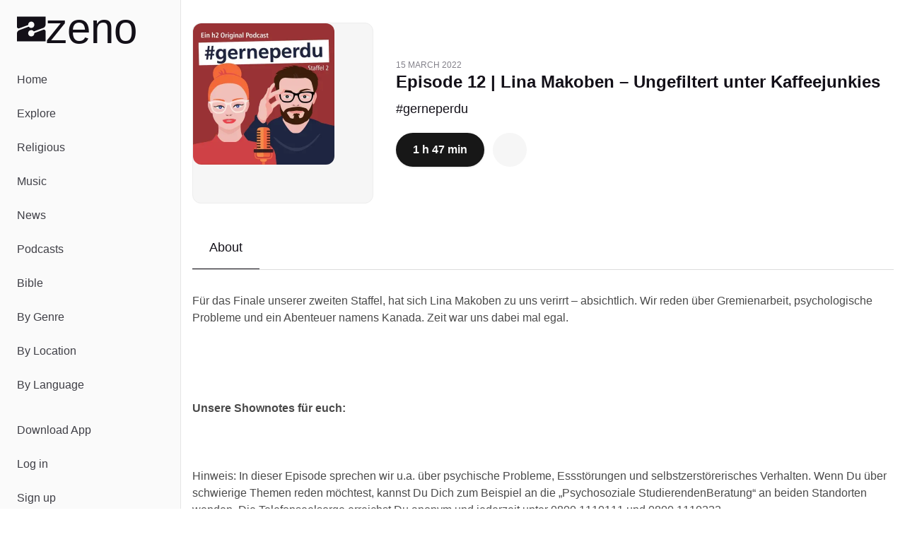

--- FILE ---
content_type: text/html;charset=utf-8
request_url: https://zeno.fm/podcast/gerneperdu/episodes/episode-12-lina-makoben-ungefiltert-unter-kaffeejunkies/
body_size: 29610
content:
<!DOCTYPE html><html  lang="en-US"><head><meta charset="utf-8">
<meta name="viewport" content="width=device-width, initial-scale=1">
<title>Episode 12 | Lina Makoben – Ungefiltert unter Kaffeejunkies - Listen Now on #gerneperdu | Zeno.FM</title>
<script type="text/javascript">
            window.dataLayer = window.dataLayer || [];
            function gtag(){dataLayer.push(arguments);}
            
            gtag('consent', 'default', {
              ad_user_data: 'denied',
              ad_personalization: 'denied',
              ad_storage: 'denied',             
              analytics_storage: 'denied',
              functionality_storage: 'denied',
              personalization_storage: 'denied',
              security_storage: 'denied'
            });      
            
            window.googletag = window.googletag || { cmd: [] }
            
            window.googletag.cmd.push(function () {
              window.googletag.pubads().set('page_url', 'https://zeno.fm')
            })       
          </script>
<style>@font-face{font-family:General Sans;src:local("General Sans Medium"),url(/_fonts/Si_X01v3NXDxUfxS-k_PVPPlaItoiBJLsoO8r-GKJWo-E65n27qfR_qzWymivj0ZN22QK7aNmAcRrBJcecna6Mk.woff2) format(woff2),url(/_fonts/Si_X01v3NXDxUfxS-k_PVPPlaItoiBJLsoO8r-GKJWo-ViSCCOpZCXqWR2zH4VRXqvd4wlh9_iUjyzGhZCx7C0M.woff) format(woff),url(/_fonts/Si_X01v3NXDxUfxS-k_PVPPlaItoiBJLsoO8r-GKJWo-3A5xOZxfPopNqz2qOBK2efz1VOCut5WsJhBfl96Kl74.ttf) format(truetype);font-display:swap;font-weight:500;font-style:normal}@font-face{font-family:General Sans;src:local("General Sans SemiBold"),url(/_fonts/m-Xo8FTlWdXI99mXF5LeL-rL47mQp3tna8ADRSbPAig-5BN9CGgiFQISJ5Wr7ilPaYVZGapSMDyOXuHM_jqf5Ug.woff2) format(woff2),url(/_fonts/m-Xo8FTlWdXI99mXF5LeL-rL47mQp3tna8ADRSbPAig-R13ZEkq0aLxGUft1bLP6Sr8h62DraQDshkIexU_NAyo.woff) format(woff),url(/_fonts/m-Xo8FTlWdXI99mXF5LeL-rL47mQp3tna8ADRSbPAig-1mPaeDRX5kklFnHAhIy4uXeVgzKQxpAxwpWKN8CVDhg.ttf) format(truetype);font-display:swap;font-weight:600;font-style:normal}@font-face{font-family:General Sans;src:local("General Sans Bold"),url(/_fonts/jbeGztx5eLUYZY0Y9wAzyC9iuI6R_HwBgxMV8N4Wk7A-H4xUFL3JA03kCGjTZkFkqywApWaujkqe80RE6tCQg10.woff2) format(woff2),url(/_fonts/jbeGztx5eLUYZY0Y9wAzyC9iuI6R_HwBgxMV8N4Wk7A-_KtHOpHMApbnwXR9JkwNWgmg99-N1Naffo4pTRJb3Rw.woff) format(woff),url(/_fonts/jbeGztx5eLUYZY0Y9wAzyC9iuI6R_HwBgxMV8N4Wk7A-EcPYe4EAi70Mk8F8Qsj4MwkR1pqQ7jRgusA70EcnKfs.ttf) format(truetype);font-display:swap;font-weight:700;font-style:normal}@font-face{font-family:"General Sans Fallback: Arial";src:local("Arial");size-adjust:103.6337%;ascent-override:97.4586%;descent-override:23.1585%;line-gap-override:9.6494%}@font-face{font-family:"General Sans Fallback: Arial";src:local("Arial");size-adjust:106.9985%;ascent-override:94.3939%;descent-override:22.4302%;line-gap-override:9.3459%}@font-face{font-family:"General Sans Fallback: Arial";src:local("Arial");size-adjust:109.6903%;ascent-override:92.0775%;descent-override:21.8798%;line-gap-override:9.1166%}@font-face{font-family:Monigue;src:local("Monigue Regular"),local("Monigue"),url(/fonts/Monigue.woff2) format(woff2);font-display:swap;font-weight:400;font-style:normal}*,:after,:before{--tw-border-spacing-x:0;--tw-border-spacing-y:0;--tw-translate-x:0;--tw-translate-y:0;--tw-rotate:0;--tw-skew-x:0;--tw-skew-y:0;--tw-scale-x:1;--tw-scale-y:1;--tw-pan-x: ;--tw-pan-y: ;--tw-pinch-zoom: ;--tw-scroll-snap-strictness:proximity;--tw-gradient-from-position: ;--tw-gradient-via-position: ;--tw-gradient-to-position: ;--tw-ordinal: ;--tw-slashed-zero: ;--tw-numeric-figure: ;--tw-numeric-spacing: ;--tw-numeric-fraction: ;--tw-ring-inset: ;--tw-ring-offset-width:0px;--tw-ring-offset-color:#fff;--tw-ring-color:rgba(59,130,246,.5);--tw-ring-offset-shadow:0 0 #0000;--tw-ring-shadow:0 0 #0000;--tw-shadow:0 0 #0000;--tw-shadow-colored:0 0 #0000;--tw-blur: ;--tw-brightness: ;--tw-contrast: ;--tw-grayscale: ;--tw-hue-rotate: ;--tw-invert: ;--tw-saturate: ;--tw-sepia: ;--tw-drop-shadow: ;--tw-backdrop-blur: ;--tw-backdrop-brightness: ;--tw-backdrop-contrast: ;--tw-backdrop-grayscale: ;--tw-backdrop-hue-rotate: ;--tw-backdrop-invert: ;--tw-backdrop-opacity: ;--tw-backdrop-saturate: ;--tw-backdrop-sepia: ;--tw-contain-size: ;--tw-contain-layout: ;--tw-contain-paint: ;--tw-contain-style: }::backdrop{--tw-border-spacing-x:0;--tw-border-spacing-y:0;--tw-translate-x:0;--tw-translate-y:0;--tw-rotate:0;--tw-skew-x:0;--tw-skew-y:0;--tw-scale-x:1;--tw-scale-y:1;--tw-pan-x: ;--tw-pan-y: ;--tw-pinch-zoom: ;--tw-scroll-snap-strictness:proximity;--tw-gradient-from-position: ;--tw-gradient-via-position: ;--tw-gradient-to-position: ;--tw-ordinal: ;--tw-slashed-zero: ;--tw-numeric-figure: ;--tw-numeric-spacing: ;--tw-numeric-fraction: ;--tw-ring-inset: ;--tw-ring-offset-width:0px;--tw-ring-offset-color:#fff;--tw-ring-color:rgba(59,130,246,.5);--tw-ring-offset-shadow:0 0 #0000;--tw-ring-shadow:0 0 #0000;--tw-shadow:0 0 #0000;--tw-shadow-colored:0 0 #0000;--tw-blur: ;--tw-brightness: ;--tw-contrast: ;--tw-grayscale: ;--tw-hue-rotate: ;--tw-invert: ;--tw-saturate: ;--tw-sepia: ;--tw-drop-shadow: ;--tw-backdrop-blur: ;--tw-backdrop-brightness: ;--tw-backdrop-contrast: ;--tw-backdrop-grayscale: ;--tw-backdrop-hue-rotate: ;--tw-backdrop-invert: ;--tw-backdrop-opacity: ;--tw-backdrop-saturate: ;--tw-backdrop-sepia: ;--tw-contain-size: ;--tw-contain-layout: ;--tw-contain-paint: ;--tw-contain-style: }*,:after,:before{border:0 solid #e5e7eb;box-sizing:border-box}:after,:before{--tw-content:""}:host,html{line-height:1.5;-webkit-text-size-adjust:100%;font-family:General Sans,"General Sans Fallback: Arial",sans-serif;font-feature-settings:normal;font-variation-settings:normal;-moz-tab-size:4;-o-tab-size:4;tab-size:4;-webkit-tap-highlight-color:transparent}body{line-height:inherit;margin:0}hr{border-top-width:1px;color:inherit;height:0}abbr:where([title]){-webkit-text-decoration:underline dotted;text-decoration:underline dotted}h1,h2,h3,h4,h5,h6{font-size:inherit;font-weight:inherit}a{color:inherit;text-decoration:inherit}b,strong{font-weight:bolder}code,kbd,pre,samp{font-family:ui-monospace,SFMono-Regular,Menlo,Monaco,Consolas,Liberation Mono,Courier New,monospace;font-feature-settings:normal;font-size:1em;font-variation-settings:normal}small{font-size:80%}sub,sup{font-size:75%;line-height:0;position:relative;vertical-align:baseline}sub{bottom:-.25em}sup{top:-.5em}table{border-collapse:collapse;border-color:inherit;text-indent:0}button,input,optgroup,select,textarea{color:inherit;font-family:inherit;font-feature-settings:inherit;font-size:100%;font-variation-settings:inherit;font-weight:inherit;letter-spacing:inherit;line-height:inherit;margin:0;padding:0}button,select{text-transform:none}button,input:where([type=button]),input:where([type=reset]),input:where([type=submit]){-webkit-appearance:button;background-color:transparent;background-image:none}:-moz-focusring{outline:auto}:-moz-ui-invalid{box-shadow:none}progress{vertical-align:baseline}::-webkit-inner-spin-button,::-webkit-outer-spin-button{height:auto}[type=search]{-webkit-appearance:textfield;outline-offset:-2px}::-webkit-search-decoration{-webkit-appearance:none}::-webkit-file-upload-button{-webkit-appearance:button;font:inherit}summary{display:list-item}blockquote,dd,dl,figure,h1,h2,h3,h4,h5,h6,hr,p,pre{margin:0}fieldset{margin:0}fieldset,legend{padding:0}menu,ol,ul{list-style:none;margin:0;padding:0}dialog{padding:0}textarea{resize:vertical}input::-moz-placeholder,textarea::-moz-placeholder{color:#9ca3af;opacity:1}input::placeholder,textarea::placeholder{color:#9ca3af;opacity:1}[role=button],button{cursor:pointer}:disabled{cursor:default}audio,canvas,embed,iframe,img,object,svg,video{display:block;vertical-align:middle}img,video{height:auto;max-width:100%}[hidden]:where(:not([hidden=until-found])){display:none}:root{--background:0 0% 100%;--foreground:0 0% 3.9%;--muted:0 0% 96.1%;--muted-foreground:0 0% 45.1%;--popover:0 0% 100%;--popover-foreground:0 0% 3.9%;--card:0 0% 100%;--card-foreground:0 0% 3.9%;--border:0 0% 89.8%;--input:0 0% 89.8%;--primary:0 0% 9%;--primary-foreground:0 0% 98%;--secondary:0 0% 96.1%;--secondary-foreground:0 0% 9%;--accent:0 0% 96.1%;--accent-foreground:0 0% 9%;--destructive:0 84.2% 60.2%;--destructive-foreground:0 0% 98%;--ring:0 0% 3.9%;--radius:.5rem;--chart-1:12 76% 61%;--chart-2:173 58% 39%;--chart-3:197 37% 24%;--chart-4:43 74% 66%;--chart-5:27 87% 67%;--sidebar-background:0 0% 98%;--sidebar-foreground:240 5.3% 26.1%;--sidebar-primary:240 5.9% 10%;--sidebar-primary-foreground:0 0% 98%;--sidebar-accent:240 4.8% 95.9%;--sidebar-accent-foreground:240 5.9% 10%;--sidebar-border:220 13% 91%;--sidebar-ring:217.2 91.2% 59.8%}.dark{--background:0 0% 3.9%;--foreground:0 0% 98%;--muted:0 0% 14.9%;--muted-foreground:0 0% 63.9%;--popover:0 0% 3.9%;--popover-foreground:0 0% 98%;--card:0 0% 3.9%;--card-foreground:0 0% 98%;--border:0 0% 14.9%;--input:0 0% 14.9%;--primary:0 0% 98%;--primary-foreground:0 0% 9%;--secondary:0 0% 14.9%;--secondary-foreground:0 0% 98%;--accent:0 0% 14.9%;--accent-foreground:0 0% 98%;--destructive:0 62.8% 30.6%;--destructive-foreground:0 0% 98%;--ring:0 0% 83.1%;--chart-1:220 70% 50%;--chart-2:160 60% 45%;--chart-3:30 80% 55%;--chart-4:280 65% 60%;--chart-5:340 75% 55%;--sidebar-background:240 5.9% 10%;--sidebar-foreground:240 4.8% 95.9%;--sidebar-primary:224.3 76.3% 48%;--sidebar-primary-foreground:0 0% 100%;--sidebar-accent:240 3.7% 15.9%;--sidebar-accent-foreground:240 4.8% 95.9%;--sidebar-border:240 3.7% 15.9%;--sidebar-ring:217.2 91.2% 59.8%}*{border-color:hsl(var(--border))}body{background-color:hsl(var(--background));color:hsl(var(--foreground));font-family:General Sans,"General Sans Fallback: Arial",sans-serif;--tw-text-opacity:1;color:rgb(19 16 24/var(--tw-text-opacity,1))}h1{line-height:.8}h1>a>*{--tw-text-opacity:1;color:rgb(128 40 248/var(--tw-text-opacity,1))}.main-nav .router-link-active,.main-nav .router-link-exact-active{--tw-bg-opacity:1;background-color:rgb(255 255 255/var(--tw-bg-opacity,1))}.sr-only{height:1px;margin:-1px;overflow:hidden;padding:0;position:absolute;width:1px;clip:rect(0,0,0,0);border-width:0;white-space:nowrap}.pointer-events-none{pointer-events:none}.pointer-events-auto{pointer-events:auto}.static{position:static}.fixed{position:fixed}.absolute{position:absolute}.relative{position:relative}.sticky{position:sticky}.inset-0{inset:0}.inset-x-0{left:0;right:0}.inset-y-0{bottom:0;top:0}.-bottom-\[12\%\]{bottom:-12%}.-bottom-\[15\%\]{bottom:-15%}.-bottom-\[40\%\]{bottom:-40%}.bottom-0{bottom:0}.bottom-2{bottom:.5rem}.bottom-auto{bottom:auto}.end-0{inset-inline-end:0}.left-0{left:0}.left-1\/2{left:50%}.left-2{left:.5rem}.left-3{left:.75rem}.left-4{left:1rem}.right-0{right:0}.right-0\.5{right:.125rem}.right-1{right:.25rem}.right-2{right:.5rem}.right-3{right:.75rem}.right-4{right:1rem}.right-40{right:10rem}.right-52{right:13rem}.start-0{inset-inline-start:0}.top-0{top:0}.top-0\.5{top:.125rem}.top-1\.5{top:.375rem}.top-1\/2{top:50%}.top-2{top:.5rem}.top-3\.5{top:.875rem}.top-4{top:1rem}.top-72{top:18rem}.top-8{top:2rem}.top-auto{top:auto}.z-0{z-index:0}.z-10{z-index:10}.z-20{z-index:20}.z-30{z-index:30}.z-50{z-index:50}.z-\[100\]{z-index:100}.col-span-full{grid-column:1/-1}.-m-2{margin:-.5rem}.m-0{margin:0}.-mx-1{margin-left:-.25rem;margin-right:-.25rem}.mx-1{margin-left:.25rem;margin-right:.25rem}.mx-2{margin-left:.5rem;margin-right:.5rem}.mx-3\.5{margin-left:.875rem;margin-right:.875rem}.mx-auto{margin-left:auto;margin-right:auto}.my-1{margin-bottom:.25rem;margin-top:.25rem}.my-8{margin-bottom:2rem;margin-top:2rem}.-ml-10{margin-left:-2.5rem}.-ml-12{margin-left:-3rem}.-mt-20{margin-top:-5rem}.mb-12{margin-bottom:3rem}.mb-16{margin-bottom:4rem}.mb-2{margin-bottom:.5rem}.mb-3{margin-bottom:.75rem}.mb-4{margin-bottom:1rem}.mb-5{margin-bottom:1.25rem}.ml-2{margin-left:.5rem}.ml-auto{margin-left:auto}.mr-1{margin-right:.25rem}.mr-1\.5{margin-right:.375rem}.mr-2{margin-right:.5rem}.mt-4{margin-top:1rem}.mt-5{margin-top:1.25rem}.mt-8{margin-top:2rem}.mt-auto{margin-top:auto}.line-clamp-2{-webkit-line-clamp:2}.line-clamp-2,.line-clamp-3{display:-webkit-box;overflow:hidden;-webkit-box-orient:vertical}.line-clamp-3{-webkit-line-clamp:3}.block{display:block}.inline-block{display:inline-block}.inline{display:inline}.flex{display:flex}.inline-flex{display:inline-flex}.grid{display:grid}.hidden{display:none}.aspect-\[1\.75\/1\]{aspect-ratio:1.75/1}.aspect-\[2\/1\]{aspect-ratio:2/1}.aspect-\[3\/1\]{aspect-ratio:3/1}.aspect-square{aspect-ratio:1/1}.size-10{height:2.5rem;width:2.5rem}.size-11{height:2.75rem;width:2.75rem}.size-12{height:3rem;width:3rem}.size-16{height:4rem;width:4rem}.size-4{height:1rem;width:1rem}.size-64{height:16rem;width:16rem}.size-8{height:2rem;width:2rem}.size-9{height:2.25rem;width:2.25rem}.h-1{height:.25rem}.h-10{height:2.5rem}.h-11{height:2.75rem}.h-12{height:3rem}.h-14{height:3.5rem}.h-16{height:4rem}.h-2{height:.5rem}.h-2\.5{height:.625rem}.h-20{height:5rem}.h-24{height:6rem}.h-3{height:.75rem}.h-3\.5{height:.875rem}.h-4{height:1rem}.h-40{height:10rem}.h-5{height:1.25rem}.h-52{height:13rem}.h-6{height:1.5rem}.h-7{height:1.75rem}.h-8{height:2rem}.h-9{height:2.25rem}.h-\[--reka-select-trigger-height\]{height:var(--reka-select-trigger-height)}.h-\[120px\]{height:120px}.h-\[152px\]{height:152px}.h-\[32rem\]{height:32rem}.h-\[56rem\]{height:56rem}.h-full{height:100%}.h-px{height:1px}.h-svh{height:100svh}.max-h-96{max-height:24rem}.max-h-\[100px\]{max-height:100px}.max-h-\[600px\]{max-height:600px}.max-h-screen{max-height:100vh}.min-h-0{min-height:0}.min-h-20{min-height:5rem}.min-h-28{min-height:7rem}.min-h-44{min-height:11rem}.min-h-56{min-height:14rem}.min-h-\[450px\]{min-height:450px}.min-h-screen{min-height:100vh}.min-h-svh{min-height:100svh}.w-1\/2{width:50%}.w-11{width:2.75rem}.w-12{width:3rem}.w-14{width:3.5rem}.w-16{width:4rem}.w-2\.5{width:.625rem}.w-20{width:5rem}.w-24{width:6rem}.w-3\.5{width:.875rem}.w-3\/4{width:75%}.w-32{width:8rem}.w-4{width:1rem}.w-40{width:10rem}.w-5{width:1.25rem}.w-52{width:13rem}.w-64{width:16rem}.w-7\/12{width:58.333333%}.w-72{width:18rem}.w-8{width:2rem}.w-80{width:20rem}.w-9{width:2.25rem}.w-9\/12{width:75%}.w-\[--sidebar-width\]{width:var(--sidebar-width)}.w-\[110\%\]{width:110%}.w-\[120px\]{width:120px}.w-\[152px\]{width:152px}.w-\[32rem\]{width:32rem}.w-\[500px\]{width:500px}.w-\[700px\]{width:700px}.w-auto{width:auto}.w-full{width:100%}.w-px{width:1px}.min-w-0{min-width:0}.min-w-12{min-width:3rem}.min-w-24{min-width:6rem}.min-w-32{min-width:8rem}.min-w-5{min-width:1.25rem}.min-w-80{min-width:20rem}.min-w-\[--reka-select-trigger-width\]{min-width:var(--reka-select-trigger-width)}.min-w-\[450px\]{min-width:450px}.min-w-\[900px\]{min-width:900px}.max-w-2xl{max-width:42rem}.max-w-3xl{max-width:48rem}.max-w-40{max-width:10rem}.max-w-48{max-width:12rem}.max-w-4xl{max-width:56rem}.max-w-5xl{max-width:64rem}.max-w-6xl{max-width:72rem}.max-w-96{max-width:24rem}.max-w-\[--skeleton-width\]{max-width:var(--skeleton-width)}.max-w-\[1920px\]{max-width:1920px}.max-w-\[553px\]{max-width:553px}.max-w-\[787px\]{max-width:787px}.max-w-lg{max-width:32rem}.max-w-md{max-width:28rem}.max-w-screen-2xl{max-width:1536px}.max-w-screen-lg{max-width:1024px}.max-w-xl{max-width:36rem}.flex-1{flex:1 1 0%}.flex-none{flex:none}.shrink{flex-shrink:1}.shrink-0{flex-shrink:0}.flex-grow,.grow{flex-grow:1}.grow-0{flex-grow:0}.-translate-x-1\/2{--tw-translate-x:-50%}.-translate-x-1\/2,.-translate-x-px{transform:translate(var(--tw-translate-x),var(--tw-translate-y)) rotate(var(--tw-rotate)) skew(var(--tw-skew-x)) skewY(var(--tw-skew-y)) scaleX(var(--tw-scale-x)) scaleY(var(--tw-scale-y))}.-translate-x-px{--tw-translate-x:-1px}.-translate-y-1\/2{--tw-translate-y:-50%}.-translate-y-1\/2,.translate-x-1\/2{transform:translate(var(--tw-translate-x),var(--tw-translate-y)) rotate(var(--tw-rotate)) skew(var(--tw-skew-x)) skewY(var(--tw-skew-y)) scaleX(var(--tw-scale-x)) scaleY(var(--tw-scale-y))}.translate-x-1\/2{--tw-translate-x:50%}.translate-x-px{--tw-translate-x:1px}.translate-x-px,.translate-y-2\/3{transform:translate(var(--tw-translate-x),var(--tw-translate-y)) rotate(var(--tw-rotate)) skew(var(--tw-skew-x)) skewY(var(--tw-skew-y)) scaleX(var(--tw-scale-x)) scaleY(var(--tw-scale-y))}.translate-y-2\/3{--tw-translate-y:66.666667%}.transform{transform:translate(var(--tw-translate-x),var(--tw-translate-y)) rotate(var(--tw-rotate)) skew(var(--tw-skew-x)) skewY(var(--tw-skew-y)) scaleX(var(--tw-scale-x)) scaleY(var(--tw-scale-y))}@keyframes pulse{50%{opacity:.5}}.animate-pulse{animation:pulse 2s cubic-bezier(.4,0,.6,1) infinite}@keyframes spin{to{transform:rotate(1turn)}}.animate-spin{animation:spin 1s linear infinite}.cursor-default{cursor:default}.cursor-pointer{cursor:pointer}.touch-none{touch-action:none}.select-none{-webkit-user-select:none;-moz-user-select:none;user-select:none}.resize{resize:both}.snap-x{scroll-snap-type:x var(--tw-scroll-snap-strictness)}.snap-start{scroll-snap-align:start}.snap-normal{scroll-snap-stop:normal}.list-none{list-style-type:none}.auto-cols-max{grid-auto-columns:max-content}.grid-flow-col{grid-auto-flow:column}.grid-cols-1{grid-template-columns:repeat(1,minmax(0,1fr))}.grid-cols-2{grid-template-columns:repeat(2,minmax(0,1fr))}.grid-cols-3{grid-template-columns:repeat(3,minmax(0,1fr))}.flex-row{flex-direction:row}.flex-col{flex-direction:column}.flex-col-reverse{flex-direction:column-reverse}.flex-wrap{flex-wrap:wrap}.flex-nowrap{flex-wrap:nowrap}.place-items-center{place-items:center}.content-center{align-content:center}.items-end{align-items:flex-end}.items-center{align-items:center}.items-baseline{align-items:baseline}.justify-end{justify-content:flex-end}.justify-center{justify-content:center}.justify-between{justify-content:space-between}.justify-evenly{justify-content:space-evenly}.gap-1{gap:.25rem}.gap-1\.5{gap:.375rem}.gap-12{gap:3rem}.gap-16{gap:4rem}.gap-2{gap:.5rem}.gap-2\.5{gap:.625rem}.gap-24{gap:6rem}.gap-3{gap:.75rem}.gap-4{gap:1rem}.gap-5{gap:1.25rem}.gap-6{gap:1.5rem}.gap-7{gap:1.75rem}.gap-8{gap:2rem}.gap-80{gap:20rem}.gap-y-1\.5{row-gap:.375rem}.gap-y-2{row-gap:.5rem}.space-x-0>:not([hidden])~:not([hidden]){--tw-space-x-reverse:0;margin-left:calc(0px*(1 - var(--tw-space-x-reverse)));margin-right:calc(0px*var(--tw-space-x-reverse))}.space-x-1>:not([hidden])~:not([hidden]){--tw-space-x-reverse:0;margin-left:calc(.25rem*(1 - var(--tw-space-x-reverse)));margin-right:calc(.25rem*var(--tw-space-x-reverse))}.space-x-2>:not([hidden])~:not([hidden]){--tw-space-x-reverse:0;margin-left:calc(.5rem*(1 - var(--tw-space-x-reverse)));margin-right:calc(.5rem*var(--tw-space-x-reverse))}.space-x-3>:not([hidden])~:not([hidden]){--tw-space-x-reverse:0;margin-left:calc(.75rem*(1 - var(--tw-space-x-reverse)));margin-right:calc(.75rem*var(--tw-space-x-reverse))}.space-x-4>:not([hidden])~:not([hidden]){--tw-space-x-reverse:0;margin-left:calc(1rem*(1 - var(--tw-space-x-reverse)));margin-right:calc(1rem*var(--tw-space-x-reverse))}.space-x-5>:not([hidden])~:not([hidden]){--tw-space-x-reverse:0;margin-left:calc(1.25rem*(1 - var(--tw-space-x-reverse)));margin-right:calc(1.25rem*var(--tw-space-x-reverse))}.space-x-8>:not([hidden])~:not([hidden]){--tw-space-x-reverse:0;margin-left:calc(2rem*(1 - var(--tw-space-x-reverse)));margin-right:calc(2rem*var(--tw-space-x-reverse))}.space-y-10>:not([hidden])~:not([hidden]){--tw-space-y-reverse:0;margin-bottom:calc(2.5rem*var(--tw-space-y-reverse));margin-top:calc(2.5rem*(1 - var(--tw-space-y-reverse)))}.space-y-12>:not([hidden])~:not([hidden]){--tw-space-y-reverse:0;margin-bottom:calc(3rem*var(--tw-space-y-reverse));margin-top:calc(3rem*(1 - var(--tw-space-y-reverse)))}.space-y-16>:not([hidden])~:not([hidden]){--tw-space-y-reverse:0;margin-bottom:calc(4rem*var(--tw-space-y-reverse));margin-top:calc(4rem*(1 - var(--tw-space-y-reverse)))}.space-y-2>:not([hidden])~:not([hidden]){--tw-space-y-reverse:0;margin-bottom:calc(.5rem*var(--tw-space-y-reverse));margin-top:calc(.5rem*(1 - var(--tw-space-y-reverse)))}.space-y-2\.5>:not([hidden])~:not([hidden]){--tw-space-y-reverse:0;margin-bottom:calc(.625rem*var(--tw-space-y-reverse));margin-top:calc(.625rem*(1 - var(--tw-space-y-reverse)))}.space-y-24>:not([hidden])~:not([hidden]){--tw-space-y-reverse:0;margin-bottom:calc(6rem*var(--tw-space-y-reverse));margin-top:calc(6rem*(1 - var(--tw-space-y-reverse)))}.space-y-3>:not([hidden])~:not([hidden]){--tw-space-y-reverse:0;margin-bottom:calc(.75rem*var(--tw-space-y-reverse));margin-top:calc(.75rem*(1 - var(--tw-space-y-reverse)))}.space-y-3\.5>:not([hidden])~:not([hidden]){--tw-space-y-reverse:0;margin-bottom:calc(.875rem*var(--tw-space-y-reverse));margin-top:calc(.875rem*(1 - var(--tw-space-y-reverse)))}.space-y-4>:not([hidden])~:not([hidden]){--tw-space-y-reverse:0;margin-bottom:calc(1rem*var(--tw-space-y-reverse));margin-top:calc(1rem*(1 - var(--tw-space-y-reverse)))}.space-y-5>:not([hidden])~:not([hidden]){--tw-space-y-reverse:0;margin-bottom:calc(1.25rem*var(--tw-space-y-reverse));margin-top:calc(1.25rem*(1 - var(--tw-space-y-reverse)))}.space-y-6>:not([hidden])~:not([hidden]){--tw-space-y-reverse:0;margin-bottom:calc(1.5rem*var(--tw-space-y-reverse));margin-top:calc(1.5rem*(1 - var(--tw-space-y-reverse)))}.space-y-8>:not([hidden])~:not([hidden]){--tw-space-y-reverse:0;margin-bottom:calc(2rem*var(--tw-space-y-reverse));margin-top:calc(2rem*(1 - var(--tw-space-y-reverse)))}.justify-self-end{justify-self:end}.overflow-auto{overflow:auto}.overflow-hidden{overflow:hidden}.overflow-x-auto{overflow-x:auto}.overflow-y-auto{overflow-y:auto}.overflow-x-hidden{overflow-x:hidden}.overflow-x-scroll{overflow-x:scroll}.overscroll-contain{overscroll-behavior:contain}.scroll-smooth{scroll-behavior:smooth}.truncate{overflow:hidden;text-overflow:ellipsis;white-space:nowrap}.hyphens-auto{-webkit-hyphens:auto;hyphens:auto}.whitespace-nowrap{white-space:nowrap}.text-balance{text-wrap:balance}.break-normal{overflow-wrap:normal;word-break:normal}.break-words{overflow-wrap:break-word}.rounded{border-radius:.25rem}.rounded-2\.5xl{border-radius:20px}.rounded-2xl{border-radius:1rem}.rounded-3xl{border-radius:1.5rem}.rounded-\[20px\]{border-radius:20px}.rounded-full{border-radius:9999px}.rounded-lg{border-radius:var(--radius)}.rounded-md{border-radius:calc(var(--radius) - 2px)}.rounded-sm{border-radius:calc(var(--radius) - 4px)}.rounded-xl{border-radius:calc(var(--radius) + 4px)}.rounded-tl-xl{border-top-left-radius:calc(var(--radius) + 4px)}.rounded-tr-xl{border-top-right-radius:calc(var(--radius) + 4px)}.border{border-width:1px}.border-0{border-width:0}.border-2{border-width:2px}.border-4{border-width:4px}.border-b{border-bottom-width:1px}.border-b-2{border-bottom-width:2px}.border-l{border-left-width:1px}.border-r{border-right-width:1px}.border-t,.border-t-\[1px\]{border-top-width:1px}.border-none{border-style:none}.border-black{--tw-border-opacity:1;border-color:rgb(0 0 0/var(--tw-border-opacity,1))}.border-border{border-color:hsl(var(--border))}.border-destructive{border-color:hsl(var(--destructive))}.border-gray-200{--tw-border-opacity:1;border-color:rgb(229 231 235/var(--tw-border-opacity,1))}.border-input{border-color:hsl(var(--input))}.border-primary{border-color:hsl(var(--primary))}.border-sidebar-border{border-color:hsl(var(--sidebar-border))}.border-white{--tw-border-opacity:1;border-color:rgb(255 255 255/var(--tw-border-opacity,1))}.border-zeno-dark{--tw-border-opacity:1;border-color:rgb(19 16 24/var(--tw-border-opacity,1))}.border-zeno-gray{--tw-border-opacity:1;border-color:rgb(74 74 74/var(--tw-border-opacity,1))}.border-zeno-gray-border{--tw-border-opacity:1;border-color:rgb(221 221 221/var(--tw-border-opacity,1))}.border-zeno-gray-border-light{--tw-border-opacity:1;border-color:rgb(237 237 237/var(--tw-border-opacity,1))}.border-zeno-gray-light{--tw-border-opacity:1;border-color:rgb(246 246 246/var(--tw-border-opacity,1))}.border-zeno-text-gray{--tw-border-opacity:1;border-color:rgb(181 179 189/var(--tw-border-opacity,1))}.border-zeno-yellow{--tw-border-opacity:1;border-color:rgb(255 184 0/var(--tw-border-opacity,1))}.bg-\[\#00D54B\]{--tw-bg-opacity:1;background-color:rgb(0 213 75/var(--tw-bg-opacity,1))}.bg-\[\#0270BA\]{--tw-bg-opacity:1;background-color:rgb(2 112 186/var(--tw-bg-opacity,1))}.bg-\[\#1E1C23\]{--tw-bg-opacity:1;background-color:rgb(30 28 35/var(--tw-bg-opacity,1))}.bg-\[\#9D59FA\]{--tw-bg-opacity:1;background-color:rgb(157 89 250/var(--tw-bg-opacity,1))}.bg-\[\#F26327\]{--tw-bg-opacity:1;background-color:rgb(242 99 39/var(--tw-bg-opacity,1))}.bg-background{background-color:hsl(var(--background))}.bg-black{--tw-bg-opacity:1;background-color:rgb(0 0 0/var(--tw-bg-opacity,1))}.bg-black\/10{background-color:#0000001a}.bg-black\/80{background-color:#000c}.bg-border{background-color:hsl(var(--border))}.bg-destructive{background-color:hsl(var(--destructive))}.bg-gray-100{--tw-bg-opacity:1;background-color:rgb(243 244 246/var(--tw-bg-opacity,1))}.bg-muted{background-color:hsl(var(--muted))}.bg-popover{background-color:hsl(var(--popover))}.bg-primary{background-color:hsl(var(--primary))}.bg-primary\/10{background-color:hsl(var(--primary)/.1)}.bg-secondary{background-color:hsl(var(--secondary))}.bg-sidebar{background-color:hsl(var(--sidebar-background))}.bg-sidebar-border{background-color:hsl(var(--sidebar-border))}.bg-transparent{background-color:transparent}.bg-white{--tw-bg-opacity:1;background-color:rgb(255 255 255/var(--tw-bg-opacity,1))}.bg-white\/80{background-color:#fffc}.bg-zeno-blue-dark{--tw-bg-opacity:1;background-color:rgb(20 27 179/var(--tw-bg-opacity,1))}.bg-zeno-blue-light{--tw-bg-opacity:1;background-color:rgb(202 203 248/var(--tw-bg-opacity,1))}.bg-zeno-dark{--tw-bg-opacity:1;background-color:rgb(19 16 24/var(--tw-bg-opacity,1))}.bg-zeno-dark\/90{background-color:#131018e6}.bg-zeno-gray-light{--tw-bg-opacity:1;background-color:rgb(246 246 246/var(--tw-bg-opacity,1))}.bg-zeno-purple{--tw-bg-opacity:1;background-color:rgb(128 40 248/var(--tw-bg-opacity,1))}.bg-zeno-purple-light{--tw-bg-opacity:1;background-color:hsl(254.6 54% 73%/var(--tw-bg-opacity,1))}.bg-zeno-slider{--tw-bg-opacity:1;background-color:rgb(41 40 46/var(--tw-bg-opacity,1))}.bg-zeno-slider-light{background-color:#29282e33}.bg-zeno-text{--tw-bg-opacity:1;background-color:rgb(19 16 24/var(--tw-bg-opacity,1))}.bg-zeno-text-gray{--tw-bg-opacity:1;background-color:rgb(181 179 189/var(--tw-bg-opacity,1))}.bg-zeno-yellow{--tw-bg-opacity:1;background-color:rgb(255 184 0/var(--tw-bg-opacity,1))}.bg-opacity-10{--tw-bg-opacity:.1}.bg-gradient-to-b{background-image:linear-gradient(to bottom,var(--tw-gradient-stops))}.from-\[\#fec009\]{--tw-gradient-from:#fec009 var(--tw-gradient-from-position);--tw-gradient-to:rgba(254,192,9,0) var(--tw-gradient-to-position);--tw-gradient-stops:var(--tw-gradient-from),var(--tw-gradient-to)}.to-\[\#ed8c08\]{--tw-gradient-to:#ed8c08 var(--tw-gradient-to-position)}.fill-current{fill:currentColor}.fill-white{fill:#fff}.fill-zeno-text{fill:#131018}.object-contain{-o-object-fit:contain;object-fit:contain}.object-cover{-o-object-fit:cover;object-fit:cover}.object-center{-o-object-position:center;object-position:center}.object-top{-o-object-position:top;object-position:top}.p-0{padding:0}.p-0\.5{padding:.125rem}.p-1{padding:.25rem}.p-1\.5{padding:.375rem}.p-12{padding:3rem}.p-16{padding:4rem}.p-2{padding:.5rem}.p-2\.5{padding:.625rem}.p-3{padding:.75rem}.p-4{padding:1rem}.p-5{padding:1.25rem}.p-6{padding:1.5rem}.p-8{padding:2rem}.\!px-3{padding-left:.75rem!important;padding-right:.75rem!important}.\!px-4{padding-left:1rem!important;padding-right:1rem!important}.\!py-1{padding-bottom:.25rem!important;padding-top:.25rem!important}.\!py-3{padding-bottom:.75rem!important;padding-top:.75rem!important}.\!py-8{padding-bottom:2rem!important;padding-top:2rem!important}.px-0{padding-left:0;padding-right:0}.px-1{padding-left:.25rem;padding-right:.25rem}.px-2{padding-left:.5rem;padding-right:.5rem}.px-2\.5{padding-left:.625rem;padding-right:.625rem}.px-3{padding-left:.75rem;padding-right:.75rem}.px-4{padding-left:1rem;padding-right:1rem}.px-5{padding-left:1.25rem;padding-right:1.25rem}.px-6{padding-left:1.5rem;padding-right:1.5rem}.px-8{padding-left:2rem;padding-right:2rem}.py-0\.5{padding-bottom:.125rem;padding-top:.125rem}.py-1{padding-bottom:.25rem;padding-top:.25rem}.py-1\.5{padding-bottom:.375rem;padding-top:.375rem}.py-10{padding-bottom:2.5rem;padding-top:2.5rem}.py-16{padding-bottom:4rem;padding-top:4rem}.py-2{padding-bottom:.5rem;padding-top:.5rem}.py-24{padding-bottom:6rem;padding-top:6rem}.py-3{padding-bottom:.75rem;padding-top:.75rem}.py-3\.5{padding-bottom:.875rem;padding-top:.875rem}.py-4{padding-bottom:1rem;padding-top:1rem}.py-8{padding-bottom:2rem;padding-top:2rem}.\!pb-\[48rem\]{padding-bottom:48rem!important}.\!pt-0{padding-top:0!important}.\!pt-16{padding-top:4rem!important}.pb-2{padding-bottom:.5rem}.pb-3{padding-bottom:.75rem}.pb-4{padding-bottom:1rem}.pb-px{padding-bottom:1px}.pe-2{padding-inline-end:.5rem}.pe-6{padding-inline-end:1.5rem}.pl-0{padding-left:0}.pl-2{padding-left:.5rem}.pl-4{padding-left:1rem}.pl-5{padding-left:1.25rem}.pr-2{padding-right:.5rem}.pr-2\.5{padding-right:.625rem}.pr-3{padding-right:.75rem}.pr-4{padding-right:1rem}.pr-5{padding-right:1.25rem}.pr-6{padding-right:1.5rem}.pr-8{padding-right:2rem}.ps-10{padding-inline-start:2.5rem}.ps-12{padding-inline-start:3rem}.ps-2{padding-inline-start:.5rem}.ps-3\.5{padding-inline-start:.875rem}.pt-0{padding-top:0}.pt-1{padding-top:.25rem}.pt-16{padding-top:4rem}.pt-2{padding-top:.5rem}.pt-4{padding-top:1rem}.pt-8{padding-top:2rem}.pt-px{padding-top:1px}.text-left{text-align:left}.text-center{text-align:center}.text-right{text-align:right}.text-start{text-align:start}.align-top{vertical-align:top}.align-sub{vertical-align:sub}.font-monigue{font-family:Monigue,Arial Narrow,sans-serif}.\!text-base{font-size:1rem!important;line-height:1.5rem!important}.text-2xl{font-size:1.5rem;line-height:2rem}.text-3xl{font-size:1.875rem;line-height:2.25rem}.text-5xl{font-size:3rem;line-height:1}.text-6xl{font-size:3.75rem;line-height:1}.text-7xl{font-size:4.5rem;line-height:1}.text-\[80px\]{font-size:80px}.text-base{font-size:1rem;line-height:1.5rem}.text-lg{font-size:1.125rem;line-height:1.75rem}.text-sm{font-size:.875rem;line-height:1.25rem}.text-xl{font-size:1.25rem;line-height:1.75rem}.text-xs{font-size:.75rem;line-height:1rem}.font-bold{font-weight:700}.font-medium{font-weight:500}.font-normal{font-weight:400}.font-semibold{font-weight:600}.uppercase{text-transform:uppercase}.capitalize{text-transform:capitalize}.not-italic{font-style:normal}.tabular-nums{--tw-numeric-spacing:tabular-nums;font-variant-numeric:var(--tw-ordinal) var(--tw-slashed-zero) var(--tw-numeric-figure) var(--tw-numeric-spacing) var(--tw-numeric-fraction)}.leading-none{line-height:1}.tracking-tight{letter-spacing:-.025em}.text-\[\#7C3AED\]{--tw-text-opacity:1;color:rgb(124 58 237/var(--tw-text-opacity,1))}.text-current{color:currentColor}.text-destructive-foreground{color:hsl(var(--destructive-foreground))}.text-foreground{color:hsl(var(--foreground))}.text-foreground\/50{color:hsl(var(--foreground)/.5)}.text-gray-400{--tw-text-opacity:1;color:rgb(156 163 175/var(--tw-text-opacity,1))}.text-gray-500{--tw-text-opacity:1;color:rgb(107 114 128/var(--tw-text-opacity,1))}.text-muted-foreground{color:hsl(var(--muted-foreground))}.text-popover-foreground{color:hsl(var(--popover-foreground))}.text-primary{color:hsl(var(--primary))}.text-primary-foreground{color:hsl(var(--primary-foreground))}.text-red-600{--tw-text-opacity:1;color:rgb(220 38 38/var(--tw-text-opacity,1))}.text-secondary-foreground{color:hsl(var(--secondary-foreground))}.text-sidebar-foreground{color:hsl(var(--sidebar-foreground))}.text-sidebar-foreground\/70{color:hsl(var(--sidebar-foreground)/.7)}.text-white{--tw-text-opacity:1;color:rgb(255 255 255/var(--tw-text-opacity,1))}.text-zeno-blue-light{--tw-text-opacity:1;color:rgb(202 203 248/var(--tw-text-opacity,1))}.text-zeno-dark{--tw-text-opacity:1;color:rgb(19 16 24/var(--tw-text-opacity,1))}.text-zeno-gray{--tw-text-opacity:1;color:rgb(74 74 74/var(--tw-text-opacity,1))}.text-zeno-purple{--tw-text-opacity:1;color:rgb(128 40 248/var(--tw-text-opacity,1))}.text-zeno-text{--tw-text-opacity:1;color:rgb(19 16 24/var(--tw-text-opacity,1))}.text-zeno-text-gray{--tw-text-opacity:1;color:rgb(181 179 189/var(--tw-text-opacity,1))}.text-zeno-text-light{--tw-text-opacity:1;color:rgb(131 129 138/var(--tw-text-opacity,1))}.underline{text-decoration-line:underline}.underline-offset-4{text-underline-offset:4px}.opacity-0{opacity:0}.opacity-30{opacity:.3}.opacity-50{opacity:.5}.opacity-70{opacity:.7}.opacity-90{opacity:.9}.shadow{--tw-shadow:0 1px 3px 0 rgba(0,0,0,.1),0 1px 2px -1px rgba(0,0,0,.1);--tw-shadow-colored:0 1px 3px 0 var(--tw-shadow-color),0 1px 2px -1px var(--tw-shadow-color)}.shadow,.shadow-\[0_0_0_1px_hsl\(var\(--sidebar-border\)\)\]{box-shadow:var(--tw-ring-offset-shadow,0 0 #0000),var(--tw-ring-shadow,0 0 #0000),var(--tw-shadow)}.shadow-\[0_0_0_1px_hsl\(var\(--sidebar-border\)\)\]{--tw-shadow:0 0 0 1px hsl(var(--sidebar-border));--tw-shadow-colored:0 0 0 1px var(--tw-shadow-color)}.shadow-lg{--tw-shadow:0 10px 15px -3px rgba(0,0,0,.1),0 4px 6px -4px rgba(0,0,0,.1);--tw-shadow-colored:0 10px 15px -3px var(--tw-shadow-color),0 4px 6px -4px var(--tw-shadow-color)}.shadow-lg,.shadow-md{box-shadow:var(--tw-ring-offset-shadow,0 0 #0000),var(--tw-ring-shadow,0 0 #0000),var(--tw-shadow)}.shadow-md{--tw-shadow:0 4px 6px -1px rgba(0,0,0,.1),0 2px 4px -2px rgba(0,0,0,.1);--tw-shadow-colored:0 4px 6px -1px var(--tw-shadow-color),0 2px 4px -2px var(--tw-shadow-color)}.shadow-none{--tw-shadow:0 0 #0000;--tw-shadow-colored:0 0 #0000}.shadow-none,.shadow-sm{box-shadow:var(--tw-ring-offset-shadow,0 0 #0000),var(--tw-ring-shadow,0 0 #0000),var(--tw-shadow)}.shadow-sm{--tw-shadow:0 1px 2px 0 rgba(0,0,0,.05);--tw-shadow-colored:0 1px 2px 0 var(--tw-shadow-color)}.outline-none{outline:2px solid transparent;outline-offset:2px}.outline{outline-style:solid}.ring-0{--tw-ring-offset-shadow:var(--tw-ring-inset) 0 0 0 var(--tw-ring-offset-width) var(--tw-ring-offset-color);--tw-ring-shadow:var(--tw-ring-inset) 0 0 0 calc(var(--tw-ring-offset-width)) var(--tw-ring-color);box-shadow:var(--tw-ring-offset-shadow),var(--tw-ring-shadow),var(--tw-shadow,0 0 #0000)}.ring-sidebar-ring{--tw-ring-color:hsl(var(--sidebar-ring))}.ring-offset-0{--tw-ring-offset-width:0px}.ring-offset-background{--tw-ring-offset-color:hsl(var(--background))}.blur{--tw-blur:blur(8px)}.blur,.drop-shadow-\[0_0_50px_rgba\(0\,0\,0\,0\.25\)\]{filter:var(--tw-blur) var(--tw-brightness) var(--tw-contrast) var(--tw-grayscale) var(--tw-hue-rotate) var(--tw-invert) var(--tw-saturate) var(--tw-sepia) var(--tw-drop-shadow)}.drop-shadow-\[0_0_50px_rgba\(0\,0\,0\,0\.25\)\]{--tw-drop-shadow:drop-shadow(0 0 50px rgba(0,0,0,.25))}.drop-shadow-\[0_6px_10px_rgba\(0\,0\,0\,0\.04\)\]{--tw-drop-shadow:drop-shadow(0 6px 10px rgba(0,0,0,.04))}.drop-shadow-\[0_6px_10px_rgba\(0\,0\,0\,0\.04\)\],.filter{filter:var(--tw-blur) var(--tw-brightness) var(--tw-contrast) var(--tw-grayscale) var(--tw-hue-rotate) var(--tw-invert) var(--tw-saturate) var(--tw-sepia) var(--tw-drop-shadow)}.transition{transition-duration:.15s;transition-property:color,background-color,border-color,text-decoration-color,fill,stroke,opacity,box-shadow,transform,filter,backdrop-filter;transition-timing-function:cubic-bezier(.4,0,.2,1)}.transition-\[left\,right\,width\]{transition-duration:.15s;transition-property:left,right,width;transition-timing-function:cubic-bezier(.4,0,.2,1)}.transition-\[margin\,opa\]{transition-duration:.15s;transition-property:margin,opa;transition-timing-function:cubic-bezier(.4,0,.2,1)}.transition-\[width\,height\,padding\]{transition-duration:.15s;transition-property:width,height,padding;transition-timing-function:cubic-bezier(.4,0,.2,1)}.transition-\[width\]{transition-duration:.15s;transition-property:width;transition-timing-function:cubic-bezier(.4,0,.2,1)}.transition-all{transition-duration:.15s;transition-property:all;transition-timing-function:cubic-bezier(.4,0,.2,1)}.transition-colors{transition-duration:.15s;transition-property:color,background-color,border-color,text-decoration-color,fill,stroke;transition-timing-function:cubic-bezier(.4,0,.2,1)}.transition-opacity{transition-duration:.15s;transition-property:opacity;transition-timing-function:cubic-bezier(.4,0,.2,1)}.transition-transform{transition-property:transform;transition-timing-function:cubic-bezier(.4,0,.2,1)}.duration-150,.transition-transform{transition-duration:.15s}.duration-200{transition-duration:.2s}.duration-300{transition-duration:.3s}.ease-in-out{transition-timing-function:cubic-bezier(.4,0,.2,1)}.ease-linear{transition-timing-function:linear}@keyframes enter{0%{opacity:var(--tw-enter-opacity,1);transform:translate3d(var(--tw-enter-translate-x,0),var(--tw-enter-translate-y,0),0) scale3d(var(--tw-enter-scale,1),var(--tw-enter-scale,1),var(--tw-enter-scale,1)) rotate(var(--tw-enter-rotate,0))}}@keyframes exit{to{opacity:var(--tw-exit-opacity,1);transform:translate3d(var(--tw-exit-translate-x,0),var(--tw-exit-translate-y,0),0) scale3d(var(--tw-exit-scale,1),var(--tw-exit-scale,1),var(--tw-exit-scale,1)) rotate(var(--tw-exit-rotate,0))}}.animate-in{animation-duration:.15s;animation-name:enter;--tw-enter-opacity:initial;--tw-enter-scale:initial;--tw-enter-rotate:initial;--tw-enter-translate-x:initial;--tw-enter-translate-y:initial}.fade-in-0{--tw-enter-opacity:0}.zoom-in-95{--tw-enter-scale:.95}.duration-150{animation-duration:.15s}.duration-200{animation-duration:.2s}.duration-300{animation-duration:.3s}.ease-in-out{animation-timing-function:cubic-bezier(.4,0,.2,1)}.ease-linear{animation-timing-function:linear}.tag-link.router-link-active.router-link-exact-active{--tw-bg-opacity:1;background-color:rgb(19 16 24/var(--tw-bg-opacity,1));--tw-text-opacity:1;color:rgb(255 255 255/var(--tw-text-opacity,1))}.file\:border-0::file-selector-button{border-width:0}.file\:bg-transparent::file-selector-button{background-color:transparent}.file\:text-sm::file-selector-button{font-size:.875rem;line-height:1.25rem}.file\:font-medium::file-selector-button{font-weight:500}.placeholder\:text-muted-foreground::-moz-placeholder{color:hsl(var(--muted-foreground))}.placeholder\:text-muted-foreground::placeholder{color:hsl(var(--muted-foreground))}.placeholder\:text-zeno-gray::-moz-placeholder{--tw-text-opacity:1;color:rgb(74 74 74/var(--tw-text-opacity,1))}.placeholder\:text-zeno-gray::placeholder{--tw-text-opacity:1;color:rgb(74 74 74/var(--tw-text-opacity,1))}.after\:absolute:after{content:var(--tw-content);position:absolute}.after\:-inset-2:after{content:var(--tw-content);inset:-.5rem}.after\:inset-y-0:after{bottom:0;content:var(--tw-content);top:0}.after\:left-1\/2:after{content:var(--tw-content);left:50%}.after\:w-\[2px\]:after{content:var(--tw-content);width:2px}.hover\:scale-110:hover{--tw-scale-x:1.1;--tw-scale-y:1.1;transform:translate(var(--tw-translate-x),var(--tw-translate-y)) rotate(var(--tw-rotate)) skew(var(--tw-skew-x)) skewY(var(--tw-skew-y)) scaleX(var(--tw-scale-x)) scaleY(var(--tw-scale-y))}.hover\:border-zeno-dark:hover{--tw-border-opacity:1;border-color:rgb(19 16 24/var(--tw-border-opacity,1))}.hover\:border-zeno-gray:hover{--tw-border-opacity:1;border-color:rgb(74 74 74/var(--tw-border-opacity,1))}.hover\:border-zeno-gray-border:hover{--tw-border-opacity:1;border-color:rgb(221 221 221/var(--tw-border-opacity,1))}.hover\:bg-accent:hover{background-color:hsl(var(--accent))}.hover\:bg-destructive\/90:hover{background-color:hsl(var(--destructive)/.9)}.hover\:bg-gray-200:hover{--tw-bg-opacity:1;background-color:rgb(229 231 235/var(--tw-bg-opacity,1))}.hover\:bg-gray-50:hover{--tw-bg-opacity:1;background-color:rgb(249 250 251/var(--tw-bg-opacity,1))}.hover\:bg-primary\/90:hover{background-color:hsl(var(--primary)/.9)}.hover\:bg-secondary:hover{background-color:hsl(var(--secondary))}.hover\:bg-secondary\/80:hover{background-color:hsl(var(--secondary)/.8)}.hover\:bg-sidebar-accent:hover{background-color:hsl(var(--sidebar-accent))}.hover\:bg-white:hover{--tw-bg-opacity:1;background-color:rgb(255 255 255/var(--tw-bg-opacity,1))}.hover\:bg-zeno-dark:hover{--tw-bg-opacity:1;background-color:rgb(19 16 24/var(--tw-bg-opacity,1))}.hover\:bg-zeno-dark\/90:hover{background-color:#131018e6}.hover\:bg-zeno-gray-light:hover{--tw-bg-opacity:1;background-color:rgb(246 246 246/var(--tw-bg-opacity,1))}.hover\:bg-zeno-yellow:hover{--tw-bg-opacity:1;background-color:rgb(255 184 0/var(--tw-bg-opacity,1))}.hover\:text-accent-foreground:hover{color:hsl(var(--accent-foreground))}.hover\:text-foreground:hover{color:hsl(var(--foreground))}.hover\:text-sidebar-accent-foreground:hover{color:hsl(var(--sidebar-accent-foreground))}.hover\:text-white:hover{--tw-text-opacity:1;color:rgb(255 255 255/var(--tw-text-opacity,1))}.hover\:text-zeno-text:hover{--tw-text-opacity:1;color:rgb(19 16 24/var(--tw-text-opacity,1))}.hover\:text-zeno-yellow:hover{--tw-text-opacity:1;color:rgb(255 184 0/var(--tw-text-opacity,1))}.hover\:underline:hover{text-decoration-line:underline}.hover\:opacity-100:hover{opacity:1}.hover\:shadow-\[0_0_0_1px_hsl\(var\(--sidebar-accent\)\)\]:hover{--tw-shadow:0 0 0 1px hsl(var(--sidebar-accent));--tw-shadow-colored:0 0 0 1px var(--tw-shadow-color);box-shadow:var(--tw-ring-offset-shadow,0 0 #0000),var(--tw-ring-shadow,0 0 #0000),var(--tw-shadow)}.hover\:after\:bg-sidebar-border:hover:after{background-color:hsl(var(--sidebar-border));content:var(--tw-content)}.focus\:bg-accent:focus{background-color:hsl(var(--accent))}.focus\:text-accent-foreground:focus{color:hsl(var(--accent-foreground))}.focus\:opacity-100:focus{opacity:1}.focus\:outline-none:focus{outline:2px solid transparent;outline-offset:2px}.focus\:ring-0:focus{--tw-ring-offset-shadow:var(--tw-ring-inset) 0 0 0 var(--tw-ring-offset-width) var(--tw-ring-offset-color);--tw-ring-shadow:var(--tw-ring-inset) 0 0 0 calc(var(--tw-ring-offset-width)) var(--tw-ring-color)}.focus\:ring-0:focus,.focus\:ring-1:focus{box-shadow:var(--tw-ring-offset-shadow),var(--tw-ring-shadow),var(--tw-shadow,0 0 #0000)}.focus\:ring-1:focus{--tw-ring-offset-shadow:var(--tw-ring-inset) 0 0 0 var(--tw-ring-offset-width) var(--tw-ring-offset-color);--tw-ring-shadow:var(--tw-ring-inset) 0 0 0 calc(1px + var(--tw-ring-offset-width)) var(--tw-ring-color)}.focus\:ring-2:focus{--tw-ring-offset-shadow:var(--tw-ring-inset) 0 0 0 var(--tw-ring-offset-width) var(--tw-ring-offset-color);--tw-ring-shadow:var(--tw-ring-inset) 0 0 0 calc(2px + var(--tw-ring-offset-width)) var(--tw-ring-color);box-shadow:var(--tw-ring-offset-shadow),var(--tw-ring-shadow),var(--tw-shadow,0 0 #0000)}.focus\:ring-ring:focus{--tw-ring-color:hsl(var(--ring))}.focus\:ring-offset-2:focus{--tw-ring-offset-width:2px}.focus-visible\:outline-none:focus-visible{outline:2px solid transparent;outline-offset:2px}.focus-visible\:ring-0:focus-visible{--tw-ring-offset-shadow:var(--tw-ring-inset) 0 0 0 var(--tw-ring-offset-width) var(--tw-ring-offset-color);--tw-ring-shadow:var(--tw-ring-inset) 0 0 0 calc(var(--tw-ring-offset-width)) var(--tw-ring-color);box-shadow:var(--tw-ring-offset-shadow),var(--tw-ring-shadow),var(--tw-shadow,0 0 #0000)}.focus-visible\:ring-1:focus-visible{--tw-ring-offset-shadow:var(--tw-ring-inset) 0 0 0 var(--tw-ring-offset-width) var(--tw-ring-offset-color);--tw-ring-shadow:var(--tw-ring-inset) 0 0 0 calc(1px + var(--tw-ring-offset-width)) var(--tw-ring-color);box-shadow:var(--tw-ring-offset-shadow),var(--tw-ring-shadow),var(--tw-shadow,0 0 #0000)}.focus-visible\:ring-2:focus-visible{--tw-ring-offset-shadow:var(--tw-ring-inset) 0 0 0 var(--tw-ring-offset-width) var(--tw-ring-offset-color);--tw-ring-shadow:var(--tw-ring-inset) 0 0 0 calc(2px + var(--tw-ring-offset-width)) var(--tw-ring-color);box-shadow:var(--tw-ring-offset-shadow),var(--tw-ring-shadow),var(--tw-shadow,0 0 #0000)}.focus-visible\:ring-ring:focus-visible{--tw-ring-color:hsl(var(--ring))}.focus-visible\:ring-sidebar-ring:focus-visible{--tw-ring-color:hsl(var(--sidebar-ring))}.focus-visible\:ring-offset-0:focus-visible{--tw-ring-offset-width:0px}.focus-visible\:ring-offset-2:focus-visible{--tw-ring-offset-width:2px}.active\:scale-100:active{--tw-scale-x:1;--tw-scale-y:1;transform:translate(var(--tw-translate-x),var(--tw-translate-y)) rotate(var(--tw-rotate)) skew(var(--tw-skew-x)) skewY(var(--tw-skew-y)) scaleX(var(--tw-scale-x)) scaleY(var(--tw-scale-y))}.active\:bg-gray-100:active{--tw-bg-opacity:1;background-color:rgb(243 244 246/var(--tw-bg-opacity,1))}.active\:bg-gray-300:active{--tw-bg-opacity:1;background-color:rgb(209 213 219/var(--tw-bg-opacity,1))}.active\:bg-sidebar-accent:active{background-color:hsl(var(--sidebar-accent))}.active\:text-sidebar-accent-foreground:active{color:hsl(var(--sidebar-accent-foreground))}.disabled\:pointer-events-none:disabled{pointer-events:none}.disabled\:cursor-not-allowed:disabled{cursor:not-allowed}.disabled\:opacity-50:disabled{opacity:.5}.group\/menu-item:focus-within .group-focus-within\/menu-item\:opacity-100{opacity:1}.group:hover .group-hover\:block{display:block}.group:hover .group-hover\:opacity-100,.group\/menu-item:hover .group-hover\/menu-item\:opacity-100{opacity:1}.group.destructive .group-\[\.destructive\]\:border-muted\/40{border-color:hsl(var(--muted)/.4)}.group.destructive .group-\[\.destructive\]\:text-red-300{--tw-text-opacity:1;color:rgb(252 165 165/var(--tw-text-opacity,1))}.group.destructive .group-\[\.destructive\]\:hover\:border-destructive\/30:hover{border-color:hsl(var(--destructive)/.3)}.group.destructive .group-\[\.destructive\]\:hover\:bg-destructive:hover{background-color:hsl(var(--destructive))}.group.destructive .group-\[\.destructive\]\:hover\:text-destructive-foreground:hover{color:hsl(var(--destructive-foreground))}.group.destructive .group-\[\.destructive\]\:hover\:text-red-50:hover{--tw-text-opacity:1;color:rgb(254 242 242/var(--tw-text-opacity,1))}.group.destructive .group-\[\.destructive\]\:focus\:ring-destructive:focus{--tw-ring-color:hsl(var(--destructive))}.group.destructive .group-\[\.destructive\]\:focus\:ring-red-400:focus{--tw-ring-opacity:1;--tw-ring-color:rgb(248 113 113/var(--tw-ring-opacity,1))}.group.destructive .group-\[\.destructive\]\:focus\:ring-offset-red-600:focus{--tw-ring-offset-color:#dc2626}.peer\/menu-button:hover~.peer-hover\/menu-button\:text-sidebar-accent-foreground{color:hsl(var(--sidebar-accent-foreground))}.peer:disabled~.peer-disabled\:cursor-not-allowed{cursor:not-allowed}.peer:disabled~.peer-disabled\:opacity-70{opacity:.7}.has-\[\[data-variant\=inset\]\]\:bg-sidebar:has([data-variant=inset]){background-color:hsl(var(--sidebar-background))}.group\/menu-item:has([data-sidebar=menu-action]) .group-has-\[\[data-sidebar\=menu-action\]\]\/menu-item\:pr-8{padding-right:2rem}.aria-disabled\:pointer-events-none[aria-disabled=true]{pointer-events:none}.aria-disabled\:opacity-50[aria-disabled=true]{opacity:.5}.data-\[disabled\]\:pointer-events-none[data-disabled]{pointer-events:none}.data-\[side\=bottom\]\:translate-y-1[data-side=bottom]{--tw-translate-y:.25rem}.data-\[side\=bottom\]\:translate-y-1[data-side=bottom],.data-\[side\=left\]\:-translate-x-1[data-side=left]{transform:translate(var(--tw-translate-x),var(--tw-translate-y)) rotate(var(--tw-rotate)) skew(var(--tw-skew-x)) skewY(var(--tw-skew-y)) scaleX(var(--tw-scale-x)) scaleY(var(--tw-scale-y))}.data-\[side\=left\]\:-translate-x-1[data-side=left]{--tw-translate-x:-.25rem}.data-\[side\=right\]\:translate-x-1[data-side=right]{--tw-translate-x:.25rem}.data-\[side\=right\]\:translate-x-1[data-side=right],.data-\[side\=top\]\:-translate-y-1[data-side=top]{transform:translate(var(--tw-translate-x),var(--tw-translate-y)) rotate(var(--tw-rotate)) skew(var(--tw-skew-x)) skewY(var(--tw-skew-y)) scaleX(var(--tw-scale-x)) scaleY(var(--tw-scale-y))}.data-\[side\=top\]\:-translate-y-1[data-side=top]{--tw-translate-y:-.25rem}.data-\[swipe\=cancel\]\:translate-x-0[data-swipe=cancel]{--tw-translate-x:0px}.data-\[swipe\=cancel\]\:translate-x-0[data-swipe=cancel],.data-\[swipe\=end\]\:translate-x-\[--radix-toast-swipe-end-x\][data-swipe=end]{transform:translate(var(--tw-translate-x),var(--tw-translate-y)) rotate(var(--tw-rotate)) skew(var(--tw-skew-x)) skewY(var(--tw-skew-y)) scaleX(var(--tw-scale-x)) scaleY(var(--tw-scale-y))}.data-\[swipe\=end\]\:translate-x-\[--radix-toast-swipe-end-x\][data-swipe=end]{--tw-translate-x:var(--radix-toast-swipe-end-x)}.data-\[swipe\=move\]\:translate-x-\[--radix-toast-swipe-move-x\][data-swipe=move]{--tw-translate-x:var(--radix-toast-swipe-move-x);transform:translate(var(--tw-translate-x),var(--tw-translate-y)) rotate(var(--tw-rotate)) skew(var(--tw-skew-x)) skewY(var(--tw-skew-y)) scaleX(var(--tw-scale-x)) scaleY(var(--tw-scale-y))}.data-\[active\=true\]\:bg-sidebar-accent[data-active=true]{background-color:hsl(var(--sidebar-accent))}.data-\[state\=open\]\:bg-accent[data-state=open]{background-color:hsl(var(--accent))}.data-\[state\=open\]\:bg-secondary[data-state=open]{background-color:hsl(var(--secondary))}.data-\[active\=true\]\:font-medium[data-active=true]{font-weight:500}.data-\[active\=true\]\:text-sidebar-accent-foreground[data-active=true]{color:hsl(var(--sidebar-accent-foreground))}.data-\[placeholder\]\:text-muted-foreground[data-placeholder],.data-\[state\=open\]\:text-muted-foreground[data-state=open]{color:hsl(var(--muted-foreground))}.data-\[disabled\]\:opacity-50[data-disabled]{opacity:.5}.data-\[state\=open\]\:opacity-100[data-state=open]{opacity:1}.data-\[swipe\=move\]\:transition-none[data-swipe=move]{transition-property:none}.data-\[state\=closed\]\:duration-300[data-state=closed]{transition-duration:.3s}.data-\[state\=open\]\:duration-500[data-state=open]{transition-duration:.5s}.data-\[state\=open\]\:animate-in[data-state=open]{animation-duration:.15s;animation-name:enter;--tw-enter-opacity:initial;--tw-enter-scale:initial;--tw-enter-rotate:initial;--tw-enter-translate-x:initial;--tw-enter-translate-y:initial}.data-\[state\=closed\]\:animate-out[data-state=closed],.data-\[swipe\=end\]\:animate-out[data-swipe=end]{animation-duration:.15s;animation-name:exit;--tw-exit-opacity:initial;--tw-exit-scale:initial;--tw-exit-rotate:initial;--tw-exit-translate-x:initial;--tw-exit-translate-y:initial}.data-\[state\=closed\]\:fade-out-0[data-state=closed]{--tw-exit-opacity:0}.data-\[state\=closed\]\:fade-out-80[data-state=closed]{--tw-exit-opacity:.8}.data-\[state\=open\]\:fade-in-0[data-state=open]{--tw-enter-opacity:0}.data-\[state\=closed\]\:zoom-out-95[data-state=closed]{--tw-exit-scale:.95}.data-\[state\=open\]\:zoom-in-95[data-state=open]{--tw-enter-scale:.95}.data-\[side\=bottom\]\:slide-in-from-top-2[data-side=bottom]{--tw-enter-translate-y:-.5rem}.data-\[side\=left\]\:slide-in-from-right-2[data-side=left]{--tw-enter-translate-x:.5rem}.data-\[side\=right\]\:slide-in-from-left-2[data-side=right]{--tw-enter-translate-x:-.5rem}.data-\[side\=top\]\:slide-in-from-bottom-2[data-side=top]{--tw-enter-translate-y:.5rem}.data-\[state\=closed\]\:slide-out-to-bottom[data-state=closed]{--tw-exit-translate-y:100%}.data-\[state\=closed\]\:slide-out-to-left[data-state=closed]{--tw-exit-translate-x:-100%}.data-\[state\=closed\]\:slide-out-to-left-1\/2[data-state=closed]{--tw-exit-translate-x:-50%}.data-\[state\=closed\]\:slide-out-to-right-full[data-state=closed],.data-\[state\=closed\]\:slide-out-to-right[data-state=closed]{--tw-exit-translate-x:100%}.data-\[state\=closed\]\:slide-out-to-top[data-state=closed]{--tw-exit-translate-y:-100%}.data-\[state\=open\]\:slide-in-from-bottom[data-state=open]{--tw-enter-translate-y:100%}.data-\[state\=open\]\:slide-in-from-left[data-state=open]{--tw-enter-translate-x:-100%}.data-\[state\=open\]\:slide-in-from-left-1\/2[data-state=open]{--tw-enter-translate-x:-50%}.data-\[state\=open\]\:slide-in-from-right[data-state=open]{--tw-enter-translate-x:100%}.data-\[state\=open\]\:slide-in-from-top-full[data-state=open],.data-\[state\=open\]\:slide-in-from-top[data-state=open]{--tw-enter-translate-y:-100%}.data-\[state\=closed\]\:duration-300[data-state=closed]{animation-duration:.3s}.data-\[state\=open\]\:duration-500[data-state=open]{animation-duration:.5s}.data-\[state\=open\]\:hover\:bg-sidebar-accent:hover[data-state=open]{background-color:hsl(var(--sidebar-accent))}.data-\[state\=open\]\:hover\:text-sidebar-accent-foreground:hover[data-state=open]{color:hsl(var(--sidebar-accent-foreground))}.group[data-collapsible=offcanvas] .group-data-\[collapsible\=offcanvas\]\:left-\[calc\(var\(--sidebar-width\)\*-1\)\]{left:calc(var(--sidebar-width)*-1)}.group[data-collapsible=offcanvas] .group-data-\[collapsible\=offcanvas\]\:right-\[calc\(var\(--sidebar-width\)\*-1\)\]{right:calc(var(--sidebar-width)*-1)}.group[data-side=left] .group-data-\[side\=left\]\:-right-4{right:-1rem}.group[data-side=right] .group-data-\[side\=right\]\:left-0{left:0}.group[data-collapsible=icon] .group-data-\[collapsible\=icon\]\:-mt-8{margin-top:-2rem}.group[data-collapsible=icon] .group-data-\[collapsible\=icon\]\:hidden{display:none}.group[data-collapsible=icon] .group-data-\[collapsible\=icon\]\:\!size-8{height:2rem!important;width:2rem!important}.group[data-collapsible=icon] .group-data-\[collapsible\=icon\]\:w-\[--sidebar-width-icon\]{width:var(--sidebar-width-icon)}.group[data-collapsible=icon] .group-data-\[collapsible\=icon\]\:w-\[calc\(var\(--sidebar-width-icon\)_\+_theme\(spacing\.4\)\)\]{width:calc(var(--sidebar-width-icon) + 1rem)}.group[data-collapsible=icon] .group-data-\[collapsible\=icon\]\:w-\[calc\(var\(--sidebar-width-icon\)_\+_theme\(spacing\.4\)_\+2px\)\]{width:calc(var(--sidebar-width-icon) + 1rem + 2px)}.group[data-collapsible=offcanvas] .group-data-\[collapsible\=offcanvas\]\:w-0{width:0}.group[data-collapsible=offcanvas] .group-data-\[collapsible\=offcanvas\]\:translate-x-0{--tw-translate-x:0px}.group[data-collapsible=offcanvas] .group-data-\[collapsible\=offcanvas\]\:translate-x-0,.group[data-side=right] .group-data-\[side\=right\]\:rotate-180{transform:translate(var(--tw-translate-x),var(--tw-translate-y)) rotate(var(--tw-rotate)) skew(var(--tw-skew-x)) skewY(var(--tw-skew-y)) scaleX(var(--tw-scale-x)) scaleY(var(--tw-scale-y))}.group[data-side=right] .group-data-\[side\=right\]\:rotate-180{--tw-rotate:180deg}.group[data-collapsible=icon] .group-data-\[collapsible\=icon\]\:overflow-hidden{overflow:hidden}.group[data-variant=floating] .group-data-\[variant\=floating\]\:rounded-lg{border-radius:var(--radius)}.group[data-variant=floating] .group-data-\[variant\=floating\]\:border{border-width:1px}.group[data-side=left] .group-data-\[side\=left\]\:border-r{border-right-width:1px}.group[data-side=right] .group-data-\[side\=right\]\:border-l{border-left-width:1px}.group[data-variant=floating] .group-data-\[variant\=floating\]\:border-sidebar-border{border-color:hsl(var(--sidebar-border))}.group[data-collapsible=icon] .group-data-\[collapsible\=icon\]\:\!p-0{padding:0!important}.group[data-collapsible=icon] .group-data-\[collapsible\=icon\]\:\!p-2{padding:.5rem!important}.group[data-collapsible=icon] .group-data-\[collapsible\=icon\]\:opacity-0{opacity:0}.group[data-variant=floating] .group-data-\[variant\=floating\]\:shadow{--tw-shadow:0 1px 3px 0 rgba(0,0,0,.1),0 1px 2px -1px rgba(0,0,0,.1);--tw-shadow-colored:0 1px 3px 0 var(--tw-shadow-color),0 1px 2px -1px var(--tw-shadow-color);box-shadow:var(--tw-ring-offset-shadow,0 0 #0000),var(--tw-ring-shadow,0 0 #0000),var(--tw-shadow)}.group[data-collapsible=offcanvas] .group-data-\[collapsible\=offcanvas\]\:after\:left-full:after{content:var(--tw-content);left:100%}.group[data-collapsible=offcanvas] .group-data-\[collapsible\=offcanvas\]\:hover\:bg-sidebar:hover{background-color:hsl(var(--sidebar-background))}.peer\/menu-button[data-size=default]~.peer-data-\[size\=default\]\/menu-button\:top-1\.5{top:.375rem}.peer\/menu-button[data-size=lg]~.peer-data-\[size\=lg\]\/menu-button\:top-2\.5{top:.625rem}.peer\/menu-button[data-size=sm]~.peer-data-\[size\=sm\]\/menu-button\:top-1{top:.25rem}.peer[data-variant=inset]~.peer-data-\[variant\=inset\]\:min-h-\[calc\(100svh-theme\(spacing\.4\)\)\]{min-height:calc(100svh - 1rem)}.peer\/menu-button[data-active=true]~.peer-data-\[active\=true\]\/menu-button\:text-sidebar-accent-foreground{color:hsl(var(--sidebar-accent-foreground))}@media(min-width:640px){.sm\:absolute{position:absolute}.sm\:bottom-0{bottom:0}.sm\:left-1\/2{left:50%}.sm\:left-auto{left:auto}.sm\:right-0{right:0}.sm\:top-1\/2{top:50%}.sm\:top-auto{top:auto}.sm\:mb-6{margin-bottom:1.5rem}.sm\:inline{display:inline}.sm\:flex{display:flex}.sm\:inline-flex{display:inline-flex}.sm\:hidden{display:none}.sm\:h-9{height:2.25rem}.sm\:w-10\/12{width:83.333333%}.sm\:w-48{width:12rem}.sm\:w-auto{width:auto}.sm\:min-w-96{min-width:24rem}.sm\:max-w-56{max-width:14rem}.sm\:max-w-\[425px\]{max-width:425px}.sm\:max-w-sm{max-width:24rem}.sm\:-translate-x-1\/2{--tw-translate-x:-50%}.sm\:-translate-x-1\/2,.sm\:-translate-y-1\/3{transform:translate(var(--tw-translate-x),var(--tw-translate-y)) rotate(var(--tw-rotate)) skew(var(--tw-skew-x)) skewY(var(--tw-skew-y)) scaleX(var(--tw-scale-x)) scaleY(var(--tw-scale-y))}.sm\:-translate-y-1\/3{--tw-translate-y:-33.333333%}.sm\:translate-x-0{--tw-translate-x:0px;transform:translate(var(--tw-translate-x),var(--tw-translate-y)) rotate(var(--tw-rotate)) skew(var(--tw-skew-x)) skewY(var(--tw-skew-y)) scaleX(var(--tw-scale-x)) scaleY(var(--tw-scale-y))}.sm\:grid-cols-2{grid-template-columns:repeat(2,minmax(0,1fr))}.sm\:grid-cols-3{grid-template-columns:repeat(3,minmax(0,1fr))}.sm\:grid-cols-4{grid-template-columns:repeat(4,minmax(0,1fr))}.sm\:flex-row{flex-direction:row}.sm\:flex-col{flex-direction:column}.sm\:items-center{align-items:center}.sm\:justify-start{justify-content:flex-start}.sm\:justify-end{justify-content:flex-end}.sm\:justify-center{justify-content:center}.sm\:gap-4{gap:1rem}.sm\:gap-5{gap:1.25rem}.sm\:gap-x-2{-moz-column-gap:.5rem;column-gap:.5rem}.sm\:space-x-24>:not([hidden])~:not([hidden]){--tw-space-x-reverse:0;margin-left:calc(6rem*(1 - var(--tw-space-x-reverse)));margin-right:calc(6rem*var(--tw-space-x-reverse))}.sm\:space-x-8>:not([hidden])~:not([hidden]){--tw-space-x-reverse:0;margin-left:calc(2rem*(1 - var(--tw-space-x-reverse)));margin-right:calc(2rem*var(--tw-space-x-reverse))}.sm\:space-y-0>:not([hidden])~:not([hidden]){--tw-space-y-reverse:0;margin-bottom:calc(0px*var(--tw-space-y-reverse));margin-top:calc(0px*(1 - var(--tw-space-y-reverse)))}.sm\:space-y-24>:not([hidden])~:not([hidden]){--tw-space-y-reverse:0;margin-bottom:calc(6rem*var(--tw-space-y-reverse));margin-top:calc(6rem*(1 - var(--tw-space-y-reverse)))}.sm\:space-y-8>:not([hidden])~:not([hidden]){--tw-space-y-reverse:0;margin-bottom:calc(2rem*var(--tw-space-y-reverse));margin-top:calc(2rem*(1 - var(--tw-space-y-reverse)))}.sm\:rounded-lg{border-radius:var(--radius)}.sm\:p-16{padding:4rem}.sm\:\!px-6{padding-left:1.5rem!important;padding-right:1.5rem!important}.sm\:\!py-3{padding-bottom:.75rem!important;padding-top:.75rem!important}.sm\:px-10{padding-left:2.5rem;padding-right:2.5rem}.sm\:px-5{padding-left:1.25rem;padding-right:1.25rem}.sm\:px-8{padding-left:2rem;padding-right:2rem}.sm\:py-5{padding-bottom:1.25rem;padding-top:1.25rem}.sm\:text-left{text-align:left}.sm\:text-2xl{font-size:1.5rem;line-height:2rem}.sm\:text-3xl{font-size:1.875rem;line-height:2.25rem}.sm\:text-4xl{font-size:2.25rem;line-height:2.5rem}.sm\:text-base{font-size:1rem;line-height:1.5rem}.sm\:text-lg{font-size:1.125rem;line-height:1.75rem}.sm\:text-sm{font-size:.875rem;line-height:1.25rem}.sm\:text-xl{font-size:1.25rem;line-height:1.75rem}.data-\[state\=open\]\:sm\:slide-in-from-bottom-full[data-state=open]{--tw-enter-translate-y:100%}}@media(min-width:768px){.md\:mb-0{margin-bottom:0}.md\:block{display:block}.md\:flex{display:flex}.md\:hidden{display:none}.md\:aspect-\[4\/1\]{aspect-ratio:4/1}.md\:size-16{height:4rem;width:4rem}.md\:h-24{height:6rem}.md\:h-\[40rem\]{height:40rem}.md\:w-1\/2{width:50%}.md\:w-24{width:6rem}.md\:w-44{width:11rem}.md\:w-\[40rem\]{width:40rem}.md\:w-full{width:100%}.md\:max-w-\[420px\]{max-width:420px}.md\:max-w-lg{max-width:32rem}.md\:max-w-xl{max-width:36rem}.md\:grid-cols-2{grid-template-columns:repeat(2,minmax(0,1fr))}.md\:grid-cols-3{grid-template-columns:repeat(3,minmax(0,1fr))}.md\:grid-cols-4{grid-template-columns:repeat(4,minmax(0,1fr))}.md\:grid-cols-5{grid-template-columns:repeat(5,minmax(0,1fr))}.md\:flex-row{flex-direction:row}.md\:flex-wrap{flex-wrap:wrap}.md\:justify-start{justify-content:flex-start}.md\:justify-between{justify-content:space-between}.md\:gap-12{gap:3rem}.md\:gap-8{gap:2rem}.md\:gap-96{gap:24rem}.md\:space-x-8>:not([hidden])~:not([hidden]){--tw-space-x-reverse:0;margin-left:calc(2rem*(1 - var(--tw-space-x-reverse)));margin-right:calc(2rem*var(--tw-space-x-reverse))}.md\:space-y-0>:not([hidden])~:not([hidden]){--tw-space-y-reverse:0;margin-bottom:calc(0px*var(--tw-space-y-reverse));margin-top:calc(0px*(1 - var(--tw-space-y-reverse)))}.md\:space-y-10>:not([hidden])~:not([hidden]){--tw-space-y-reverse:0;margin-bottom:calc(2.5rem*var(--tw-space-y-reverse));margin-top:calc(2.5rem*(1 - var(--tw-space-y-reverse)))}.md\:space-y-12>:not([hidden])~:not([hidden]){--tw-space-y-reverse:0;margin-bottom:calc(3rem*var(--tw-space-y-reverse));margin-top:calc(3rem*(1 - var(--tw-space-y-reverse)))}.md\:space-y-3>:not([hidden])~:not([hidden]){--tw-space-y-reverse:0;margin-bottom:calc(.75rem*var(--tw-space-y-reverse));margin-top:calc(.75rem*(1 - var(--tw-space-y-reverse)))}.md\:space-y-8>:not([hidden])~:not([hidden]){--tw-space-y-reverse:0;margin-bottom:calc(2rem*var(--tw-space-y-reverse));margin-top:calc(2rem*(1 - var(--tw-space-y-reverse)))}.md\:rounded-3xl{border-radius:1.5rem}.md\:p-10{padding:2.5rem}.md\:px-0{padding-left:0;padding-right:0}.md\:px-8{padding-left:2rem;padding-right:2rem}.md\:py-36{padding-bottom:9rem;padding-top:9rem}.md\:py-40{padding-bottom:10rem;padding-top:10rem}.md\:pl-72{padding-left:18rem}.md\:pl-8{padding-left:2rem}.md\:pt-24{padding-top:6rem}.md\:text-left{text-align:left}.md\:text-2xl{font-size:1.5rem;line-height:2rem}.md\:text-4xl{font-size:2.25rem;line-height:2.5rem}.md\:text-5xl{font-size:3rem;line-height:1}.md\:text-7xl{font-size:4.5rem;line-height:1}.md\:text-\[80px\]{font-size:80px}.md\:text-lg{font-size:1.125rem;line-height:1.75rem}.md\:text-xl{font-size:1.25rem;line-height:1.75rem}.md\:opacity-0{opacity:0}.after\:md\:hidden:after{content:var(--tw-content);display:none}.peer[data-variant=inset]~.md\:peer-data-\[variant\=inset\]\:m-2{margin:.5rem}.peer[data-state=collapsed][data-variant=inset]~.md\:peer-data-\[state\=collapsed\]\:peer-data-\[variant\=inset\]\:ml-2{margin-left:.5rem}.peer[data-variant=inset]~.md\:peer-data-\[variant\=inset\]\:ml-0{margin-left:0}.peer[data-variant=inset]~.md\:peer-data-\[variant\=inset\]\:rounded-xl{border-radius:calc(var(--radius) + 4px)}.peer[data-variant=inset]~.md\:peer-data-\[variant\=inset\]\:shadow{--tw-shadow:0 1px 3px 0 rgba(0,0,0,.1),0 1px 2px -1px rgba(0,0,0,.1);--tw-shadow-colored:0 1px 3px 0 var(--tw-shadow-color),0 1px 2px -1px var(--tw-shadow-color);box-shadow:var(--tw-ring-offset-shadow,0 0 #0000),var(--tw-ring-shadow,0 0 #0000),var(--tw-shadow)}}@media(min-width:1024px){.lg\:-bottom-\[20\%\]{bottom:-20%}.lg\:-right-\[10\%\]{right:-10%}.lg\:-right-\[6\%\]{right:-6%}.lg\:bottom-auto{bottom:auto}.lg\:right-\[7\%\]{right:7%}.lg\:top-16{top:4rem}.lg\:top-96{top:24rem}.lg\:top-auto{top:auto}.lg\:col-span-2{grid-column:span 2/span 2}.lg\:col-start-2{grid-column-start:2}.lg\:-mt-72{margin-top:-18rem}.lg\:mt-32{margin-top:8rem}.lg\:block{display:block}.lg\:inline-block{display:inline-block}.lg\:hidden{display:none}.lg\:h-\[40rem\]{height:40rem}.lg\:h-\[48rem\]{height:48rem}.lg\:w-1\/2{width:50%}.lg\:w-1\/5{width:20%}.lg\:w-48{width:12rem}.lg\:w-5\/12{width:41.666667%}.lg\:w-80{width:20rem}.lg\:w-\[1150px\]{width:1150px}.lg\:w-\[48rem\]{width:48rem}.lg\:w-\[500px\]{width:500px}.lg\:min-w-\[1920px\]{min-width:1920px}.lg\:max-w-2xl{max-width:42rem}.lg\:max-w-4xl{max-width:56rem}.lg\:max-w-lg{max-width:32rem}.lg\:max-w-md{max-width:28rem}.lg\:max-w-xl{max-width:36rem}.lg\:flex-1{flex:1 1 0%}.lg\:-translate-y-1\/2{--tw-translate-y:-50%;transform:translate(var(--tw-translate-x),var(--tw-translate-y)) rotate(var(--tw-rotate)) skew(var(--tw-skew-x)) skewY(var(--tw-skew-y)) scaleX(var(--tw-scale-x)) scaleY(var(--tw-scale-y))}.lg\:grid-cols-1{grid-template-columns:repeat(1,minmax(0,1fr))}.lg\:grid-cols-3{grid-template-columns:repeat(3,minmax(0,1fr))}.lg\:grid-cols-4{grid-template-columns:repeat(4,minmax(0,1fr))}.lg\:flex-row{flex-direction:row}.lg\:flex-row-reverse{flex-direction:row-reverse}.lg\:gap-16{gap:4rem}.lg\:gap-32{gap:8rem}.lg\:gap-6{gap:1.5rem}.lg\:space-y-0>:not([hidden])~:not([hidden]){--tw-space-y-reverse:0;margin-bottom:calc(0px*var(--tw-space-y-reverse));margin-top:calc(0px*(1 - var(--tw-space-y-reverse)))}.lg\:space-y-24>:not([hidden])~:not([hidden]){--tw-space-y-reverse:0;margin-bottom:calc(6rem*var(--tw-space-y-reverse));margin-top:calc(6rem*(1 - var(--tw-space-y-reverse)))}.lg\:space-y-32>:not([hidden])~:not([hidden]){--tw-space-y-reverse:0;margin-bottom:calc(8rem*var(--tw-space-y-reverse));margin-top:calc(8rem*(1 - var(--tw-space-y-reverse)))}.lg\:space-y-8>:not([hidden])~:not([hidden]){--tw-space-y-reverse:0;margin-bottom:calc(2rem*var(--tw-space-y-reverse));margin-top:calc(2rem*(1 - var(--tw-space-y-reverse)))}.lg\:border-r{border-right-width:1px}.lg\:p-16{padding:4rem}.lg\:\!py-0{padding-bottom:0!important;padding-top:0!important}.lg\:py-8{padding-bottom:2rem;padding-top:2rem}.lg\:\!pb-40{padding-bottom:10rem!important}.lg\:\!pt-40{padding-top:10rem!important}.lg\:pb-72{padding-bottom:18rem}.lg\:pt-16{padding-top:4rem}.lg\:text-2xl{font-size:1.5rem;line-height:2rem}.lg\:text-4xl{font-size:2.25rem;line-height:2.5rem}.lg\:text-5xl{font-size:3rem;line-height:1}.lg\:text-6xl{font-size:3.75rem;line-height:1}.lg\:text-8xl{font-size:6rem;line-height:1}}@media(min-width:1280px){.xl\:h-\[52rem\]{height:52rem}.xl\:h-\[64rem\]{height:64rem}.xl\:w-\[64rem\]{width:64rem}.xl\:max-w-2xl{max-width:42rem}.xl\:max-w-4xl{max-width:56rem}.xl\:max-w-lg{max-width:32rem}.xl\:max-w-xl{max-width:36rem}.xl\:grid-cols-2{grid-template-columns:repeat(2,minmax(0,1fr))}.xl\:grid-cols-3{grid-template-columns:repeat(3,minmax(0,1fr))}.xl\:gap-12{gap:3rem}.xl\:text-2xl{font-size:1.5rem;line-height:2rem}.xl\:text-4xl{font-size:2.25rem;line-height:2.5rem}.xl\:text-8xl{font-size:6rem;line-height:1}}@media(min-width:1536px){.\32xl\:max-w-2xl{max-width:42rem}.\32xl\:max-w-3xl{max-width:48rem}.\32xl\:max-w-4xl{max-width:56rem}.\32xl\:max-w-6xl{max-width:72rem}.\32xl\:max-w-xl{max-width:36rem}.\32xl\:gap-32{gap:8rem}.\32xl\:text-9xl{font-size:8rem;line-height:1}}.\[\&\>button\]\:hidden>button{display:none}.\[\&\>span\:last-child\]\:truncate>span:last-child,.\[\&\>span\]\:truncate>span{overflow:hidden;text-overflow:ellipsis;white-space:nowrap}.\[\&\>svg\]\:size-4>svg{height:1rem;width:1rem}.\[\&\>svg\]\:shrink-0>svg{flex-shrink:0}.\[\&\>svg\]\:text-sidebar-accent-foreground>svg{color:hsl(var(--sidebar-accent-foreground))}.\[\&_svg\]\:pointer-events-none svg{pointer-events:none}.\[\&_svg\]\:size-4 svg{height:1rem;width:1rem}.\[\&_svg\]\:shrink-0 svg{flex-shrink:0}[data-side=left][data-collapsible=offcanvas] .\[\[data-side\=left\]\[data-collapsible\=offcanvas\]_\&\]\:-right-2{right:-.5rem}[data-side=left][data-state=collapsed] .\[\[data-side\=left\]\[data-state\=collapsed\]_\&\]\:cursor-e-resize{cursor:e-resize}[data-side=left] .\[\[data-side\=left\]_\&\]\:cursor-w-resize{cursor:w-resize}[data-side=right][data-collapsible=offcanvas] .\[\[data-side\=right\]\[data-collapsible\=offcanvas\]_\&\]\:-left-2{left:-.5rem}[data-side=right][data-state=collapsed] .\[\[data-side\=right\]\[data-state\=collapsed\]_\&\]\:cursor-w-resize{cursor:w-resize}[data-side=right] .\[\[data-side\=right\]_\&\]\:cursor-e-resize{cursor:e-resize}</style>
<style>.hidden-scroll{scrollbar-color:transparent transparent;scrollbar-width:none;-ms-overflow-style:none}.hidden-scroll::-webkit-scrollbar{display:none}.triton-pixel{height:0!important;width:0!important}body>img{height:0}.font-monigue{line-height:.82}.fuse-ad iframe{margin:0 auto}.description p{margin-bottom:1rem}#ogy-ad-slot,.publift-widget-Sticky_Footer-container,.st-placement.inScreen.inScreen{display:none!important}</style>
<style>.duration[data-v-ff790ee0]:before{content:"·";margin-right:.5rem}</style>
<style>.btn-playback[data-v-58f74436]{align-items:center;border-radius:9999px;display:flex;flex-direction:row;font-weight:600;gap:.5rem}.btn-playback[data-v-58f74436],.btn-playback-main[data-v-58f74436]{font-size:1rem;line-height:1.5rem}.btn-playback-main[data-v-58f74436]{height:3rem;padding-left:1.5rem;padding-right:1.5rem}.btn-playback-list[data-v-58f74436]{--tw-bg-opacity:1;background-color:rgb(246 246 246/var(--tw-bg-opacity,1));padding-left:1rem;padding-right:1rem}.btn-playback-list span[data-v-58f74436]{font-size:.875rem;line-height:1.25rem;--tw-text-opacity:1;color:rgb(74 74 74/var(--tw-text-opacity,1))}.btn-playback-list svg[data-v-58f74436]{--tw-text-opacity:1;color:rgb(41 40 46/var(--tw-text-opacity,1))}</style>
<link rel="stylesheet" href="/_nuxt/usePodcastsData.CRj9WTY_.css" crossorigin>
<style>:where(.i-ic\:round-play-arrow){display:inline-block;width:1em;height:1em;background-color:currentColor;-webkit-mask-image:var(--svg);mask-image:var(--svg);-webkit-mask-repeat:no-repeat;mask-repeat:no-repeat;-webkit-mask-size:100% 100%;mask-size:100% 100%;--svg:url("data:image/svg+xml,%3Csvg xmlns='http://www.w3.org/2000/svg' viewBox='0 0 24 24' width='24' height='24'%3E%3Cpath fill='black' d='M8 6.82v10.36c0 .79.87 1.27 1.54.84l8.14-5.18a1 1 0 0 0 0-1.69L9.54 5.98A.998.998 0 0 0 8 6.82'/%3E%3C/svg%3E")}:where(.i-la\:bible){display:inline-block;width:1em;height:1em;background-color:currentColor;-webkit-mask-image:var(--svg);mask-image:var(--svg);-webkit-mask-repeat:no-repeat;mask-repeat:no-repeat;-webkit-mask-size:100% 100%;mask-size:100% 100%;--svg:url("data:image/svg+xml,%3Csvg xmlns='http://www.w3.org/2000/svg' viewBox='0 0 32 32' width='32' height='32'%3E%3Cpath fill='black' d='M9 4C7.355 4 6 5.355 6 7v18c0 1.645 1.355 3 3 3h17V4zm0 2h15v16H9a3 3 0 0 0-1 .188V7c0-.566.434-1 1-1m6 2v3h-3v2h3v7h2v-7h3v-2h-3V8zM9 24h15v2H9c-.566 0-1-.434-1-1s.434-1 1-1'/%3E%3C/svg%3E")}:where(.i-ph\:hands-praying){display:inline-block;width:1em;height:1em;background-color:currentColor;-webkit-mask-image:var(--svg);mask-image:var(--svg);-webkit-mask-repeat:no-repeat;mask-repeat:no-repeat;-webkit-mask-size:100% 100%;mask-size:100% 100%;--svg:url("data:image/svg+xml,%3Csvg xmlns='http://www.w3.org/2000/svg' viewBox='0 0 256 256' width='256' height='256'%3E%3Cpath fill='black' d='m235.32 180l-36.24-36.25l-36.46-120.29A21.76 21.76 0 0 0 128 12.93a21.76 21.76 0 0 0-34.62 10.53l-36.46 120.3L20.68 180a16 16 0 0 0 0 22.62l32.69 32.69a16 16 0 0 0 22.63 0L124.28 187a41 41 0 0 0 3.72-4.29a41 41 0 0 0 3.72 4.29L180 235.32a16 16 0 0 0 22.63 0l32.69-32.69a16 16 0 0 0 0-22.63M64.68 224L32 191.32l12.69-12.69l32.69 32.69ZM120 158.75a23.85 23.85 0 0 1-7 17L88.68 200L56 167.32l13.65-13.66a8 8 0 0 0 2-3.34l37-122.22A5.78 5.78 0 0 1 120 29.78Zm23 17a23.85 23.85 0 0 1-7-17v-129a5.78 5.78 0 0 1 11.31-1.68l37 122.22a8 8 0 0 0 2 3.34l14.49 14.49l-33.4 32ZM191.32 224l-12.56-12.57l33.39-32L224 191.32Z'/%3E%3C/svg%3E")}:where(.i-solar\:compass-square-linear){display:inline-block;width:1em;height:1em;background-color:currentColor;-webkit-mask-image:var(--svg);mask-image:var(--svg);-webkit-mask-repeat:no-repeat;mask-repeat:no-repeat;-webkit-mask-size:100% 100%;mask-size:100% 100%;--svg:url("data:image/svg+xml,%3Csvg xmlns='http://www.w3.org/2000/svg' viewBox='0 0 24 24' width='24' height='24'%3E%3Cg fill='none' stroke='black' stroke-width='1.5'%3E%3Cpath d='M13.024 14.56c-2.31.924-3.465 1.386-4.124.938a1.5 1.5 0 0 1-.398-.398c-.448-.66.014-1.814.938-4.124c.197-.493.295-.74.465-.933q.065-.074.139-.138c.193-.17.44-.268.932-.465c2.31-.924 3.464-1.386 4.124-.938a1.5 1.5 0 0 1 .398.398c.448.66-.014 1.814-.938 4.124c-.197.493-.296.739-.465.932a2 2 0 0 1-.139.139c-.193.17-.44.268-.932.465Z'/%3E%3Cpath d='M2 12c0-4.714 0-7.071 1.464-8.536C4.93 2 7.286 2 12 2s7.071 0 8.535 1.464C22 4.93 22 7.286 22 12s0 7.071-1.465 8.535C19.072 22 16.714 22 12 22s-7.071 0-8.536-1.465C2 19.072 2 16.714 2 12Z'/%3E%3C/g%3E%3C/svg%3E")}:where(.i-solar\:document-text-linear){display:inline-block;width:1em;height:1em;background-color:currentColor;-webkit-mask-image:var(--svg);mask-image:var(--svg);-webkit-mask-repeat:no-repeat;mask-repeat:no-repeat;-webkit-mask-size:100% 100%;mask-size:100% 100%;--svg:url("data:image/svg+xml,%3Csvg xmlns='http://www.w3.org/2000/svg' viewBox='0 0 24 24' width='24' height='24'%3E%3Cg fill='none' stroke='black' stroke-width='1.5'%3E%3Cpath d='M3 10c0-3.771 0-5.657 1.172-6.828S7.229 2 11 2h2c3.771 0 5.657 0 6.828 1.172S21 6.229 21 10v4c0 3.771 0 5.657-1.172 6.828S16.771 22 13 22h-2c-3.771 0-5.657 0-6.828-1.172S3 17.771 3 14z'/%3E%3Cpath stroke-linecap='round' d='M8 12h8M8 8h8m-8 8h5'/%3E%3C/g%3E%3C/svg%3E")}:where(.i-solar\:download-minimalistic-linear){display:inline-block;width:1em;height:1em;background-color:currentColor;-webkit-mask-image:var(--svg);mask-image:var(--svg);-webkit-mask-repeat:no-repeat;mask-repeat:no-repeat;-webkit-mask-size:100% 100%;mask-size:100% 100%;--svg:url("data:image/svg+xml,%3Csvg xmlns='http://www.w3.org/2000/svg' viewBox='0 0 24 24' width='24' height='24'%3E%3Cpath fill='none' stroke='black' stroke-linecap='round' stroke-linejoin='round' stroke-width='1.5' d='M3 15c0 2.828 0 4.243.879 5.121C4.757 21 6.172 21 9 21h6c2.828 0 4.243 0 5.121-.879C21 19.243 21 17.828 21 15M12 3v13m0 0l4-4.375M12 16l-4-4.375'/%3E%3C/svg%3E")}:where(.i-solar\:global-linear){display:inline-block;width:1em;height:1em;background-color:currentColor;-webkit-mask-image:var(--svg);mask-image:var(--svg);-webkit-mask-repeat:no-repeat;mask-repeat:no-repeat;-webkit-mask-size:100% 100%;mask-size:100% 100%;--svg:url("data:image/svg+xml,%3Csvg xmlns='http://www.w3.org/2000/svg' viewBox='0 0 24 24' width='24' height='24'%3E%3Cg fill='none' stroke='black' stroke-width='1.5'%3E%3Cpath d='M22 12a10 10 0 1 1-20.001 0A10 10 0 0 1 22 12Z'/%3E%3Cpath d='M16 12c0 1.313-.104 2.614-.305 3.827c-.2 1.213-.495 2.315-.867 3.244c-.371.929-.812 1.665-1.297 2.168c-.486.502-1.006.761-1.531.761s-1.045-.259-1.53-.761c-.486-.503-.927-1.24-1.298-2.168c-.372-.929-.667-2.03-.868-3.244A23.6 23.6 0 0 1 8 12c0-1.313.103-2.614.304-3.827s.496-2.315.868-3.244c.371-.929.812-1.665 1.297-2.168C10.955 2.26 11.475 2 12 2s1.045.259 1.53.761c.486.503.927 1.24 1.298 2.168c.372.929.667 2.03.867 3.244C15.897 9.386 16 10.687 16 12Z'/%3E%3Cpath stroke-linecap='round' d='M2 12h20'/%3E%3C/g%3E%3C/svg%3E")}:where(.i-solar\:hamburger-menu-linear){display:inline-block;width:1em;height:1em;background-color:currentColor;-webkit-mask-image:var(--svg);mask-image:var(--svg);-webkit-mask-repeat:no-repeat;mask-repeat:no-repeat;-webkit-mask-size:100% 100%;mask-size:100% 100%;--svg:url("data:image/svg+xml,%3Csvg xmlns='http://www.w3.org/2000/svg' viewBox='0 0 24 24' width='24' height='24'%3E%3Cpath fill='none' stroke='black' stroke-linecap='round' stroke-width='1.5' d='M20 7H4m16 5H4m16 5H4'/%3E%3C/svg%3E")}:where(.i-solar\:home-angle-linear){display:inline-block;width:1em;height:1em;background-color:currentColor;-webkit-mask-image:var(--svg);mask-image:var(--svg);-webkit-mask-repeat:no-repeat;mask-repeat:no-repeat;-webkit-mask-size:100% 100%;mask-size:100% 100%;--svg:url("data:image/svg+xml,%3Csvg xmlns='http://www.w3.org/2000/svg' viewBox='0 0 24 24' width='24' height='24'%3E%3Cg fill='none' stroke='black' stroke-width='1.5'%3E%3Cpath d='M2.364 12.958c-.38-2.637-.57-3.956-.029-5.083s1.691-1.813 3.992-3.183l1.385-.825C9.8 2.622 10.846 2 12 2s2.199.622 4.288 1.867l1.385.825c2.3 1.37 3.451 2.056 3.992 3.183s.35 2.446-.03 5.083l-.278 1.937c-.487 3.388-.731 5.081-1.906 6.093S16.553 22 13.106 22h-2.212c-3.447 0-5.17 0-6.345-1.012s-1.419-2.705-1.906-6.093z'/%3E%3Cpath stroke-linecap='round' d='M15 18H9'/%3E%3C/g%3E%3C/svg%3E")}:where(.i-solar\:library-linear){display:inline-block;width:1em;height:1em;background-color:currentColor;-webkit-mask-image:var(--svg);mask-image:var(--svg);-webkit-mask-repeat:no-repeat;mask-repeat:no-repeat;-webkit-mask-size:100% 100%;mask-size:100% 100%;--svg:url("data:image/svg+xml,%3Csvg xmlns='http://www.w3.org/2000/svg' viewBox='0 0 24 24' width='24' height='24'%3E%3Cg fill='none' stroke='black' stroke-width='1.5'%3E%3Cpath d='M19.562 7a2.132 2.132 0 0 0-2.1-2.5H6.538a2.132 2.132 0 0 0-2.1 2.5M17.5 4.5c.028-.26.043-.389.043-.496a2 2 0 0 0-1.787-1.993C15.65 2 15.52 2 15.26 2H8.74c-.26 0-.391 0-.497.011a2 2 0 0 0-1.787 1.993c0 .107.014.237.043.496'/%3E%3Cpath stroke-linecap='round' d='M15 18H9'/%3E%3Cpath d='M2.384 13.793c-.447-3.164-.67-4.745.278-5.77C3.61 7 5.298 7 8.672 7h6.656c3.374 0 5.062 0 6.01 1.024s.724 2.605.278 5.769l-.422 3c-.35 2.48-.525 3.721-1.422 4.464s-2.22.743-4.867.743h-5.81c-2.646 0-3.97 0-4.867-.743s-1.072-1.983-1.422-4.464z'/%3E%3C/g%3E%3C/svg%3E")}:where(.i-solar\:login-linear){display:inline-block;width:1em;height:1em;background-color:currentColor;-webkit-mask-image:var(--svg);mask-image:var(--svg);-webkit-mask-repeat:no-repeat;mask-repeat:no-repeat;-webkit-mask-size:100% 100%;mask-size:100% 100%;--svg:url("data:image/svg+xml,%3Csvg xmlns='http://www.w3.org/2000/svg' viewBox='0 0 24 24' width='24' height='24'%3E%3Cg fill='none' stroke='black' stroke-linecap='round' stroke-width='1.5'%3E%3Cpath d='M12 20a8 8 0 1 0 0-16'/%3E%3Cpath stroke-linejoin='round' d='M4 12h10m0 0l-3-3m3 3l-3 3'/%3E%3C/g%3E%3C/svg%3E")}:where(.i-solar\:magnifer-linear){display:inline-block;width:1em;height:1em;background-color:currentColor;-webkit-mask-image:var(--svg);mask-image:var(--svg);-webkit-mask-repeat:no-repeat;mask-repeat:no-repeat;-webkit-mask-size:100% 100%;mask-size:100% 100%;--svg:url("data:image/svg+xml,%3Csvg xmlns='http://www.w3.org/2000/svg' viewBox='0 0 24 24' width='24' height='24'%3E%3Cg fill='none' stroke='black' stroke-width='1.5'%3E%3Ccircle cx='11.5' cy='11.5' r='9.5'/%3E%3Cpath stroke-linecap='round' d='M18.5 18.5L22 22'/%3E%3C/g%3E%3C/svg%3E")}:where(.i-solar\:map-point-linear){display:inline-block;width:1em;height:1em;background-color:currentColor;-webkit-mask-image:var(--svg);mask-image:var(--svg);-webkit-mask-repeat:no-repeat;mask-repeat:no-repeat;-webkit-mask-size:100% 100%;mask-size:100% 100%;--svg:url("data:image/svg+xml,%3Csvg xmlns='http://www.w3.org/2000/svg' viewBox='0 0 24 24' width='24' height='24'%3E%3Cg fill='none' stroke='black' stroke-width='1.5'%3E%3Cpath d='M4 10.143C4 5.646 7.582 2 12 2s8 3.646 8 8.143c0 4.462-2.553 9.67-6.537 11.531a3.45 3.45 0 0 1-2.926 0C6.553 19.812 4 14.606 4 10.144Z'/%3E%3Ccircle cx='12' cy='10' r='3'/%3E%3C/g%3E%3C/svg%3E")}:where(.i-solar\:microphone-linear){display:inline-block;width:1em;height:1em;background-color:currentColor;-webkit-mask-image:var(--svg);mask-image:var(--svg);-webkit-mask-repeat:no-repeat;mask-repeat:no-repeat;-webkit-mask-size:100% 100%;mask-size:100% 100%;--svg:url("data:image/svg+xml,%3Csvg xmlns='http://www.w3.org/2000/svg' viewBox='0 0 24 24' width='24' height='24'%3E%3Cg fill='none' stroke='black' stroke-width='1.5'%3E%3Cpath d='M7 8a5 5 0 0 1 10 0v3a5 5 0 0 1-10 0z'/%3E%3Cpath stroke-linecap='round' d='M13 8h4m-4 3h4m3-1v1a8 8 0 1 1-16 0v-1m8 9v3'/%3E%3C/g%3E%3C/svg%3E")}:where(.i-solar\:music-note-linear){display:inline-block;width:1em;height:1em;background-color:currentColor;-webkit-mask-image:var(--svg);mask-image:var(--svg);-webkit-mask-repeat:no-repeat;mask-repeat:no-repeat;-webkit-mask-size:100% 100%;mask-size:100% 100%;--svg:url("data:image/svg+xml,%3Csvg xmlns='http://www.w3.org/2000/svg' viewBox='0 0 24 24' width='24' height='24'%3E%3Cg fill='none' stroke='black' stroke-width='1.5'%3E%3Cpath d='M9 19a3 3 0 1 1-6 0a3 3 0 0 1 6 0Zm12-2a3 3 0 1 1-6 0a3 3 0 0 1 6 0ZM9 19V8m12 9V6'/%3E%3Cpath stroke-linecap='round' d='m15.735 3.755l-4 1.333c-1.32.44-1.98.66-2.357 1.184S9 7.492 9 8.882V12l12-4v-.45c0-2.533 0-3.8-.83-4.398c-.831-.599-2.032-.198-4.435.603Z'/%3E%3C/g%3E%3C/svg%3E")}:where(.i-solar\:square-share-line-linear){display:inline-block;width:1em;height:1em;background-color:currentColor;-webkit-mask-image:var(--svg);mask-image:var(--svg);-webkit-mask-repeat:no-repeat;mask-repeat:no-repeat;-webkit-mask-size:100% 100%;mask-size:100% 100%;--svg:url("data:image/svg+xml,%3Csvg xmlns='http://www.w3.org/2000/svg' viewBox='0 0 24 24' width='24' height='24'%3E%3Cg fill='none' stroke='black' stroke-linecap='round' stroke-width='1.5'%3E%3Cpath d='M22 13.998c-.029 3.414-.218 5.296-1.46 6.537C19.076 22 16.718 22 12.003 22s-7.073 0-8.538-1.465S2 16.713 2 11.997C2 7.282 2 4.924 3.465 3.46C4.706 2.218 6.588 2.029 10.002 2'/%3E%3Cpath stroke-linejoin='round' d='M22 7h-8c-1.818 0-2.913.892-3.32 1.3q-.187.19-.19.19q0 .003-.19.19C9.892 9.087 9 10.182 9 12v3m13-8l-5-5m5 5l-5 5'/%3E%3C/g%3E%3C/svg%3E")}:where(.i-solar\:user-plus-broken){display:inline-block;width:1em;height:1em;background-color:currentColor;-webkit-mask-image:var(--svg);mask-image:var(--svg);-webkit-mask-repeat:no-repeat;mask-repeat:no-repeat;-webkit-mask-size:100% 100%;mask-size:100% 100%;--svg:url("data:image/svg+xml,%3Csvg xmlns='http://www.w3.org/2000/svg' viewBox='0 0 24 24' width='24' height='24'%3E%3Cg fill='none' stroke='black' stroke-width='1.5'%3E%3Ccircle cx='10' cy='6' r='4'/%3E%3Cpath stroke-linecap='round' d='M21 10h-2m0 0h-2m2 0V8m0 2v2m-1.002 6q.002-.246.002-.5c0-2.485-3.582-4.5-8-4.5s-8 2.015-8 4.5S2 22 10 22c2.231 0 3.84-.157 5-.437'/%3E%3C/g%3E%3C/svg%3E")}</style>
<link href="https://www.googletagmanager.com/gtm.js?id=GTM-M2SDL3F6" rel="preload" crossorigin="anonymous" referrerpolicy="no-referrer" fetchpriority="low" as="script">
<link rel="modulepreload" as="script" crossorigin href="/_nuxt/R0u7i3lB.js">
<link rel="preload" as="font" crossorigin href="/fonts/Monigue.woff2">
<link rel="preload" as="font" crossorigin href="/_fonts/Si_X01v3NXDxUfxS-k_PVPPlaItoiBJLsoO8r-GKJWo-E65n27qfR_qzWymivj0ZN22QK7aNmAcRrBJcecna6Mk.woff2">
<link rel="modulepreload" as="script" crossorigin href="/_nuxt/DEzIwJSd.js">
<link rel="modulepreload" as="script" crossorigin href="/_nuxt/rRZOcbUv.js">
<link rel="modulepreload" as="script" crossorigin href="/_nuxt/DlAUqK2U.js">
<link rel="modulepreload" as="script" crossorigin href="/_nuxt/hXXk8HK6.js">
<link rel="modulepreload" as="script" crossorigin href="/_nuxt/DEiYBenx.js">
<link rel="modulepreload" as="script" crossorigin href="/_nuxt/CrxSrT-q.js">
<link rel="modulepreload" as="script" crossorigin href="/_nuxt/CF8VPq4M.js">
<link rel="modulepreload" as="script" crossorigin href="/_nuxt/YItAj1Fl.js">
<link rel="modulepreload" as="script" crossorigin href="/_nuxt/DFAujThI.js">
<link rel="modulepreload" as="script" crossorigin href="/_nuxt/Z7wnEvpd.js">
<link rel="modulepreload" as="script" crossorigin href="/_nuxt/DL1nOGTc.js">
<link rel="modulepreload" as="script" crossorigin href="/_nuxt/D3c2M_q4.js">
<link rel="modulepreload" as="script" crossorigin href="/_nuxt/1LFtdCf_.js">
<link rel="preload" as="fetch" fetchpriority="low" crossorigin="anonymous" href="/_nuxt/builds/meta/54dd3a80-5984-4cc9-8223-b6a77f674a9e.json">
<script type="module" src="/_nuxt/R0u7i3lB.js" crossorigin></script>
<link rel="icon" href="/android-icon-144x144.png" type="image/png" sizes="144x144">
<link rel="icon" href="/android-icon-192x192.png" type="image/png" sizes="192x192">
<link rel="icon" href="/android-icon-36x36.png" type="image/png" sizes="36x36">
<link rel="icon" href="/android-icon-48x48.png" type="image/png" sizes="48x48">
<link rel="icon" href="/android-icon-72x72.png" type="image/png" sizes="72x72">
<link rel="icon" href="/android-icon-96x96.png" type="image/png" sizes="96x96">
<link rel="icon" href="/icon-16x16.png" type="image/png" sizes="16x16">
<link rel="icon" href="/icon-32x32.png" type="image/png" sizes="32x32">
<link rel="icon" href="/icon-96x96.png" type="image/png" sizes="96x96">
<link rel="icon" href="/ms-icon-144x144.png" type="image/png" sizes="144x144">
<link rel="icon" href="/ms-icon-150x150.png" type="image/png" sizes="150x150">
<link rel="icon" href="/ms-icon-310x310.png" type="image/png" sizes="310x310">
<link rel="icon" href="/ms-icon-70x70.png" type="image/png" sizes="70x70">
<link rel="apple-touch-icon" href="/apple-icon-114x114.png" type="image/png" sizes="114x114">
<link rel="apple-touch-icon" href="/apple-icon-120x120.png" type="image/png" sizes="120x120">
<link rel="apple-touch-icon" href="/apple-icon-144x144.png" type="image/png" sizes="144x144">
<link rel="apple-touch-icon" href="/apple-icon-152x152.png" type="image/png" sizes="152x152">
<link rel="apple-touch-icon" href="/apple-icon-180x180.png" type="image/png" sizes="180x180">
<link rel="apple-touch-icon" href="/apple-icon-57x57.png" type="image/png" sizes="57x57">
<link rel="apple-touch-icon" href="/apple-icon-60x60.png" type="image/png" sizes="60x60">
<link rel="apple-touch-icon" href="/apple-icon-72x72.png" type="image/png" sizes="72x72">
<link rel="apple-touch-icon" href="/apple-icon-76x76.png" type="image/png" sizes="76x76">
<link rel="apple-touch-icon" href="/apple-icon-precomposed.png" type="image/png" sizes="192x192">
<link rel="apple-touch-icon" href="/apple-icon.png" type="image/png" sizes="192x192">
<link rel="apple-touch-icon" href="/apple-touch-icon.png" type="image/png" sizes="180x180">
<meta property="og:image:type" content="image/png">
<meta property="og:image:width" content="512">
<meta property="og:image:height" content="512">
<meta name="twitter:image:type" content="image/png">
<meta name="twitter:image:width" content="512">
<meta name="twitter:image:height" content="512">
<meta property="og:type" content="website">
<meta name="robots" content="index, follow, max-image-preview:large, max-snippet:-1, max-video-preview:-1">
<meta property="og:title" content="Episode 12 | Lina Makoben – Ungefiltert unter Kaffeejunkies - Listen Now on #gerneperdu">
<meta name="description" content="Listen to Episode 12 | Lina Makoben – Ungefiltert unter Kaffeejunkies from #gerneperdu. Stay updated with the latest episodes and catch up on all your favorite shows today!">
<meta property="og:description" content="Listen to Episode 12 | Lina Makoben – Ungefiltert unter Kaffeejunkies from #gerneperdu. Stay updated with the latest episodes and catch up on all your favorite shows today!">
<meta property="og:image" content="https://d3t3ozftmdmh3i.cloudfront.net/production/podcast_uploaded_nologo400/13460909/13460909-1634199227008-25548c5534133.jpg">
<meta name="twitter:card" content="summary_large_image">
<meta name="twitter:title" content="Episode 12 | Lina Makoben – Ungefiltert unter Kaffeejunkies - Listen Now on #gerneperdu">
<meta name="twitter:description" content="Listen to Episode 12 | Lina Makoben – Ungefiltert unter Kaffeejunkies from #gerneperdu. Stay updated with the latest episodes and catch up on all your favorite shows today!">
<meta name="twitter:site" content="@zenodotfm">
<meta name="twitter:image" content="https://d3t3ozftmdmh3i.cloudfront.net/production/podcast_uploaded_nologo400/13460909/13460909-1634199227008-25548c5534133.jpg">
<link rel="canonical" href="https://zeno.fm/podcast/gerneperdu/episodes/episode-12-lina-makoben-ungefiltert-unter-kaffeejunkies/">
<meta property="og:url" content="https://zeno.fm/podcast/gerneperdu/episodes/episode-12-lina-makoben-ungefiltert-unter-kaffeejunkies/">
<meta property="og:locale" content="en_US">
<meta property="og:site_name" content="Zeno.FM"></head><body><div id="__nuxt"><!--[--><div style="--sidebar-width:16rem;--sidebar-width-icon:3rem;" class="group/sidebar-wrapper flex min-h-svh w-full has-[[data-variant=inset]]:bg-sidebar"><!--[--><div class="group peer hidden md:block" data-state="expanded" data-collapsible data-variant="sidebar" data-side="left"><div class="duration-200 relative h-svh w-[--sidebar-width] bg-transparent transition-[width] ease-linear group-data-[collapsible=offcanvas]:w-0 group-data-[side=right]:rotate-180 group-data-[collapsible=icon]:w-[--sidebar-width-icon]"></div><div class="duration-200 fixed inset-y-0 z-10 hidden h-svh w-[--sidebar-width] transition-[left,right,width] ease-linear md:flex left-0 group-data-[collapsible=offcanvas]:left-[calc(var(--sidebar-width)*-1)] group-data-[collapsible=icon]:w-[--sidebar-width-icon] group-data-[side=left]:border-r group-data-[side=right]:border-l"><div data-sidebar="sidebar" class="flex h-full w-full flex-col text-sidebar-foreground bg-sidebar group-data-[variant=floating]:rounded-lg group-data-[variant=floating]:border group-data-[variant=floating]:border-sidebar-border group-data-[variant=floating]:shadow"><!--[--><div data-sidebar="header" class="flex flex-col gap-2 p-2 py-4"><!--[--><a href="/" class="flex flex-row items-center gap-2 flex-nowrap pl-4" aria-label="Zeno.FM Logo"><svg class="fill-zeno-text h-9" viewBox="0 0 41 36" xmlns="http://www.w3.org/2000/svg"><path d="M0 0.613586V14.9212C0 15.6297 0.225693 16.1966 0.682209 16.6165C1.13873 17.0363 1.68757 17.2463 2.339 17.2463C2.46724 17.2463 2.59034 17.2358 2.69806 17.2148C2.80578 17.1938 2.92375 17.1571 3.05712 17.1151L15.8293 12.3861C15.819 12.2759 15.8139 12.1657 15.8139 12.0555C15.8139 9.56238 17.7887 7.54169 20.2252 7.54169C22.6617 7.54169 24.6365 9.56238 24.6365 12.0555C24.6365 14.5485 22.6617 16.5692 20.2252 16.5692C18.7531 16.5692 17.4502 15.8292 16.65 14.6902L2.99044 19.7761C2.12357 20.133 1.40545 20.7051 0.84635 21.5081C0.282117 22.3059 0 23.1929 0 24.1691V35.548H40.4504V21.2404C40.4504 20.4846 40.2247 19.9073 39.7682 19.5084C39.3117 19.1095 38.7372 18.9101 38.0447 18.9101C37.7421 18.9101 37.5266 18.9311 37.3933 18.9783L24.6211 23.7597C24.6262 23.8647 24.6365 23.9749 24.6365 24.0852C24.6365 26.5782 22.6617 28.5989 20.2252 28.5989C17.7887 28.5989 15.8139 26.5782 15.8139 24.0852C15.8139 21.5921 17.7887 19.5714 20.2252 19.5714C21.7076 19.5714 23.0156 20.3219 23.8158 21.4661L37.46 16.3855C38.3268 16.0286 39.0398 15.4565 39.604 14.6535C40.1683 13.8557 40.4504 12.9687 40.4504 11.9925V0.613586H0Z"></path></svg><div class="text-zeno-dark font-monigue text-6xl">zeno</div></a><!--]--></div><div data-sidebar="content" class="flex min-h-0 flex-1 flex-col gap-2 overflow-auto group-data-[collapsible=icon]:overflow-hidden"><!--[--><div data-sidebar="group" class="relative flex w-full min-w-0 flex-col p-2"><!--[--><div data-sidebar="group-content" class="w-full text-sm"><!--[--><ul data-sidebar="menu" class="flex w-full min-w-0 flex-col gap-1"><!--[--><!--[--><li data-sidebar="menu-item" class="group/menu-item relative"><!--[--><a href="/home/" class="peer/menu-button flex w-full items-center gap-2 overflow-hidden rounded-md p-2 text-left outline-none ring-sidebar-ring transition-[width,height,padding] focus-visible:ring-2 active:bg-sidebar-accent active:text-sidebar-accent-foreground disabled:pointer-events-none disabled:opacity-50 group-has-[[data-sidebar=menu-action]]/menu-item:pr-8 aria-disabled:pointer-events-none aria-disabled:opacity-50 data-[active=true]:bg-sidebar-accent data-[active=true]:font-medium data-[active=true]:text-sidebar-accent-foreground data-[state=open]:hover:bg-sidebar-accent data-[state=open]:hover:text-sidebar-accent-foreground group-data-[collapsible=icon]:!size-8 [&amp;&gt;span:last-child]:truncate [&amp;&gt;svg]:size-4 [&amp;&gt;svg]:shrink-0 hover:bg-sidebar-accent hover:text-sidebar-accent-foreground h-12 text-sm group-data-[collapsible=icon]:!p-0 !text-base !py-3 !px-4" data-sidebar="menu-button" data-size="lg" data-active="false"><span class="iconify i-solar:home-angle-linear" aria-hidden="true" style="font-size:24px;"></span><span>Home</span></a><!--]--></li><li data-sidebar="menu-item" class="group/menu-item relative"><!--[--><a href="/explore/" class="peer/menu-button flex w-full items-center gap-2 overflow-hidden rounded-md p-2 text-left outline-none ring-sidebar-ring transition-[width,height,padding] focus-visible:ring-2 active:bg-sidebar-accent active:text-sidebar-accent-foreground disabled:pointer-events-none disabled:opacity-50 group-has-[[data-sidebar=menu-action]]/menu-item:pr-8 aria-disabled:pointer-events-none aria-disabled:opacity-50 data-[active=true]:bg-sidebar-accent data-[active=true]:font-medium data-[active=true]:text-sidebar-accent-foreground data-[state=open]:hover:bg-sidebar-accent data-[state=open]:hover:text-sidebar-accent-foreground group-data-[collapsible=icon]:!size-8 [&amp;&gt;span:last-child]:truncate [&amp;&gt;svg]:size-4 [&amp;&gt;svg]:shrink-0 hover:bg-sidebar-accent hover:text-sidebar-accent-foreground h-12 text-sm group-data-[collapsible=icon]:!p-0 !text-base !py-3 !px-4" data-sidebar="menu-button" data-size="lg" data-active="false"><span class="iconify i-solar:compass-square-linear" aria-hidden="true" style="font-size:24px;"></span><span>Explore</span></a><!--]--></li><!--]--><!--[--><li data-sidebar="menu-item" class="group/menu-item relative"><!--[--><a href="/radio/genres/Religious/" class="peer/menu-button flex w-full items-center gap-2 overflow-hidden rounded-md p-2 text-left outline-none ring-sidebar-ring transition-[width,height,padding] focus-visible:ring-2 active:bg-sidebar-accent active:text-sidebar-accent-foreground disabled:pointer-events-none disabled:opacity-50 group-has-[[data-sidebar=menu-action]]/menu-item:pr-8 aria-disabled:pointer-events-none aria-disabled:opacity-50 data-[active=true]:bg-sidebar-accent data-[active=true]:font-medium data-[active=true]:text-sidebar-accent-foreground data-[state=open]:hover:bg-sidebar-accent data-[state=open]:hover:text-sidebar-accent-foreground group-data-[collapsible=icon]:!size-8 [&amp;&gt;span:last-child]:truncate [&amp;&gt;svg]:size-4 [&amp;&gt;svg]:shrink-0 hover:bg-sidebar-accent hover:text-sidebar-accent-foreground h-12 text-sm group-data-[collapsible=icon]:!p-0 !text-base !py-3 !px-4" data-sidebar="menu-button" data-size="lg" data-active="false"><span class="iconify i-ph:hands-praying" aria-hidden="true" style="font-size:24px;"></span><span>Religious</span></a><!--]--></li><li data-sidebar="menu-item" class="group/menu-item relative"><!--[--><a href="/radio/genres/Music/" class="peer/menu-button flex w-full items-center gap-2 overflow-hidden rounded-md p-2 text-left outline-none ring-sidebar-ring transition-[width,height,padding] focus-visible:ring-2 active:bg-sidebar-accent active:text-sidebar-accent-foreground disabled:pointer-events-none disabled:opacity-50 group-has-[[data-sidebar=menu-action]]/menu-item:pr-8 aria-disabled:pointer-events-none aria-disabled:opacity-50 data-[active=true]:bg-sidebar-accent data-[active=true]:font-medium data-[active=true]:text-sidebar-accent-foreground data-[state=open]:hover:bg-sidebar-accent data-[state=open]:hover:text-sidebar-accent-foreground group-data-[collapsible=icon]:!size-8 [&amp;&gt;span:last-child]:truncate [&amp;&gt;svg]:size-4 [&amp;&gt;svg]:shrink-0 hover:bg-sidebar-accent hover:text-sidebar-accent-foreground h-12 text-sm group-data-[collapsible=icon]:!p-0 !text-base !py-3 !px-4" data-sidebar="menu-button" data-size="lg" data-active="false"><span class="iconify i-solar:music-note-linear" aria-hidden="true" style="font-size:24px;"></span><span>Music</span></a><!--]--></li><li data-sidebar="menu-item" class="group/menu-item relative"><!--[--><a href="/radio/genres/News%2FTalk/" class="peer/menu-button flex w-full items-center gap-2 overflow-hidden rounded-md p-2 text-left outline-none ring-sidebar-ring transition-[width,height,padding] focus-visible:ring-2 active:bg-sidebar-accent active:text-sidebar-accent-foreground disabled:pointer-events-none disabled:opacity-50 group-has-[[data-sidebar=menu-action]]/menu-item:pr-8 aria-disabled:pointer-events-none aria-disabled:opacity-50 data-[active=true]:bg-sidebar-accent data-[active=true]:font-medium data-[active=true]:text-sidebar-accent-foreground data-[state=open]:hover:bg-sidebar-accent data-[state=open]:hover:text-sidebar-accent-foreground group-data-[collapsible=icon]:!size-8 [&amp;&gt;span:last-child]:truncate [&amp;&gt;svg]:size-4 [&amp;&gt;svg]:shrink-0 hover:bg-sidebar-accent hover:text-sidebar-accent-foreground h-12 text-sm group-data-[collapsible=icon]:!p-0 !text-base !py-3 !px-4" data-sidebar="menu-button" data-size="lg" data-active="false"><span class="iconify i-solar:document-text-linear" aria-hidden="true" style="font-size:24px;"></span><span>News</span></a><!--]--></li><li data-sidebar="menu-item" class="group/menu-item relative"><!--[--><a href="/podcasts/" class="peer/menu-button flex w-full items-center gap-2 overflow-hidden rounded-md p-2 text-left outline-none ring-sidebar-ring transition-[width,height,padding] focus-visible:ring-2 active:bg-sidebar-accent active:text-sidebar-accent-foreground disabled:pointer-events-none disabled:opacity-50 group-has-[[data-sidebar=menu-action]]/menu-item:pr-8 aria-disabled:pointer-events-none aria-disabled:opacity-50 data-[active=true]:bg-sidebar-accent data-[active=true]:font-medium data-[active=true]:text-sidebar-accent-foreground data-[state=open]:hover:bg-sidebar-accent data-[state=open]:hover:text-sidebar-accent-foreground group-data-[collapsible=icon]:!size-8 [&amp;&gt;span:last-child]:truncate [&amp;&gt;svg]:size-4 [&amp;&gt;svg]:shrink-0 hover:bg-sidebar-accent hover:text-sidebar-accent-foreground h-12 text-sm group-data-[collapsible=icon]:!p-0 !text-base !py-3 !px-4" data-sidebar="menu-button" data-size="lg" data-active="false"><span class="iconify i-solar:microphone-linear" aria-hidden="true" style="font-size:24px;"></span><span>Podcasts</span></a><!--]--></li><li data-sidebar="menu-item" class="group/menu-item relative"><!--[--><a href="/bible/" class="peer/menu-button flex w-full items-center gap-2 overflow-hidden rounded-md p-2 text-left outline-none ring-sidebar-ring transition-[width,height,padding] focus-visible:ring-2 active:bg-sidebar-accent active:text-sidebar-accent-foreground disabled:pointer-events-none disabled:opacity-50 group-has-[[data-sidebar=menu-action]]/menu-item:pr-8 aria-disabled:pointer-events-none aria-disabled:opacity-50 data-[active=true]:bg-sidebar-accent data-[active=true]:font-medium data-[active=true]:text-sidebar-accent-foreground data-[state=open]:hover:bg-sidebar-accent data-[state=open]:hover:text-sidebar-accent-foreground group-data-[collapsible=icon]:!size-8 [&amp;&gt;span:last-child]:truncate [&amp;&gt;svg]:size-4 [&amp;&gt;svg]:shrink-0 hover:bg-sidebar-accent hover:text-sidebar-accent-foreground h-12 text-sm group-data-[collapsible=icon]:!p-0 !text-base !py-3 !px-4" data-sidebar="menu-button" data-size="lg" data-active="false"><span class="iconify i-la:bible" aria-hidden="true" style="font-size:24px;"></span><span>Bible</span></a><!--]--></li><li data-sidebar="menu-item" class="group/menu-item relative"><!--[--><a href="/radio/genres/" class="peer/menu-button flex w-full items-center gap-2 overflow-hidden rounded-md p-2 text-left outline-none ring-sidebar-ring transition-[width,height,padding] focus-visible:ring-2 active:bg-sidebar-accent active:text-sidebar-accent-foreground disabled:pointer-events-none disabled:opacity-50 group-has-[[data-sidebar=menu-action]]/menu-item:pr-8 aria-disabled:pointer-events-none aria-disabled:opacity-50 data-[active=true]:bg-sidebar-accent data-[active=true]:font-medium data-[active=true]:text-sidebar-accent-foreground data-[state=open]:hover:bg-sidebar-accent data-[state=open]:hover:text-sidebar-accent-foreground group-data-[collapsible=icon]:!size-8 [&amp;&gt;span:last-child]:truncate [&amp;&gt;svg]:size-4 [&amp;&gt;svg]:shrink-0 hover:bg-sidebar-accent hover:text-sidebar-accent-foreground h-12 text-sm group-data-[collapsible=icon]:!p-0 !text-base !py-3 !px-4" data-sidebar="menu-button" data-size="lg" data-active="false"><span class="iconify i-solar:library-linear" aria-hidden="true" style="font-size:24px;"></span><span>By Genre</span></a><!--]--></li><li data-sidebar="menu-item" class="group/menu-item relative"><!--[--><a href="/radio/countries/" class="peer/menu-button flex w-full items-center gap-2 overflow-hidden rounded-md p-2 text-left outline-none ring-sidebar-ring transition-[width,height,padding] focus-visible:ring-2 active:bg-sidebar-accent active:text-sidebar-accent-foreground disabled:pointer-events-none disabled:opacity-50 group-has-[[data-sidebar=menu-action]]/menu-item:pr-8 aria-disabled:pointer-events-none aria-disabled:opacity-50 data-[active=true]:bg-sidebar-accent data-[active=true]:font-medium data-[active=true]:text-sidebar-accent-foreground data-[state=open]:hover:bg-sidebar-accent data-[state=open]:hover:text-sidebar-accent-foreground group-data-[collapsible=icon]:!size-8 [&amp;&gt;span:last-child]:truncate [&amp;&gt;svg]:size-4 [&amp;&gt;svg]:shrink-0 hover:bg-sidebar-accent hover:text-sidebar-accent-foreground h-12 text-sm group-data-[collapsible=icon]:!p-0 !text-base !py-3 !px-4" data-sidebar="menu-button" data-size="lg" data-active="false"><span class="iconify i-solar:map-point-linear" aria-hidden="true" style="font-size:24px;"></span><span>By Location</span></a><!--]--></li><li data-sidebar="menu-item" class="group/menu-item relative"><!--[--><a href="/radio/languages/" class="peer/menu-button flex w-full items-center gap-2 overflow-hidden rounded-md p-2 text-left outline-none ring-sidebar-ring transition-[width,height,padding] focus-visible:ring-2 active:bg-sidebar-accent active:text-sidebar-accent-foreground disabled:pointer-events-none disabled:opacity-50 group-has-[[data-sidebar=menu-action]]/menu-item:pr-8 aria-disabled:pointer-events-none aria-disabled:opacity-50 data-[active=true]:bg-sidebar-accent data-[active=true]:font-medium data-[active=true]:text-sidebar-accent-foreground data-[state=open]:hover:bg-sidebar-accent data-[state=open]:hover:text-sidebar-accent-foreground group-data-[collapsible=icon]:!size-8 [&amp;&gt;span:last-child]:truncate [&amp;&gt;svg]:size-4 [&amp;&gt;svg]:shrink-0 hover:bg-sidebar-accent hover:text-sidebar-accent-foreground h-12 text-sm group-data-[collapsible=icon]:!p-0 !text-base !py-3 !px-4" data-sidebar="menu-button" data-size="lg" data-active="false"><span class="iconify i-solar:global-linear" aria-hidden="true" style="font-size:24px;"></span><span>By Language</span></a><!--]--></li><!--]--><!--]--></ul><!--]--></div><!--]--></div><div data-sidebar="group" class="relative flex w-full min-w-0 flex-col p-2"><!--[--><div data-sidebar="group-content" class="w-full text-sm"><!--[--><ul data-sidebar="menu" class="flex w-full min-w-0 flex-col gap-1"><!--[--><!--[--><li data-sidebar="menu-item" class="group/menu-item relative"><!--[--><a href="https://zenoradio.onelink.me/q17U/qj8pl1em" rel="noopener noreferrer" data-sidebar="menu-button" data-size="lg" data-active="false" class="peer/menu-button flex w-full items-center gap-2 overflow-hidden rounded-md p-2 text-left outline-none ring-sidebar-ring transition-[width,height,padding] focus-visible:ring-2 active:bg-sidebar-accent active:text-sidebar-accent-foreground disabled:pointer-events-none disabled:opacity-50 group-has-[[data-sidebar=menu-action]]/menu-item:pr-8 aria-disabled:pointer-events-none aria-disabled:opacity-50 data-[active=true]:bg-sidebar-accent data-[active=true]:font-medium data-[active=true]:text-sidebar-accent-foreground data-[state=open]:hover:bg-sidebar-accent data-[state=open]:hover:text-sidebar-accent-foreground group-data-[collapsible=icon]:!size-8 [&amp;&gt;span:last-child]:truncate [&amp;&gt;svg]:size-4 [&amp;&gt;svg]:shrink-0 hover:bg-sidebar-accent hover:text-sidebar-accent-foreground h-12 text-sm group-data-[collapsible=icon]:!p-0 !text-base !py-3 !px-4"><span class="iconify i-solar:download-minimalistic-linear" aria-hidden="true" style="font-size:24px;"></span><span>Download App</span></a><!--]--></li><li data-sidebar="menu-item" class="group/menu-item relative"><!--[--><a href="/login/" class="peer/menu-button flex w-full items-center gap-2 overflow-hidden rounded-md p-2 text-left outline-none ring-sidebar-ring transition-[width,height,padding] focus-visible:ring-2 active:bg-sidebar-accent active:text-sidebar-accent-foreground disabled:pointer-events-none disabled:opacity-50 group-has-[[data-sidebar=menu-action]]/menu-item:pr-8 aria-disabled:pointer-events-none aria-disabled:opacity-50 data-[active=true]:bg-sidebar-accent data-[active=true]:font-medium data-[active=true]:text-sidebar-accent-foreground data-[state=open]:hover:bg-sidebar-accent data-[state=open]:hover:text-sidebar-accent-foreground group-data-[collapsible=icon]:!size-8 [&amp;&gt;span:last-child]:truncate [&amp;&gt;svg]:size-4 [&amp;&gt;svg]:shrink-0 hover:bg-sidebar-accent hover:text-sidebar-accent-foreground h-12 text-sm group-data-[collapsible=icon]:!p-0 !text-base !py-3 !px-4" data-sidebar="menu-button" data-size="lg" data-active="false"><span class="iconify i-solar:login-linear" aria-hidden="true" style="font-size:24px;"></span><span>Log in</span></a><!--]--></li><li data-sidebar="menu-item" class="group/menu-item relative"><!--[--><a href="/signup/" class="peer/menu-button flex w-full items-center gap-2 overflow-hidden rounded-md p-2 text-left outline-none ring-sidebar-ring transition-[width,height,padding] focus-visible:ring-2 active:bg-sidebar-accent active:text-sidebar-accent-foreground disabled:pointer-events-none disabled:opacity-50 group-has-[[data-sidebar=menu-action]]/menu-item:pr-8 aria-disabled:pointer-events-none aria-disabled:opacity-50 data-[active=true]:bg-sidebar-accent data-[active=true]:font-medium data-[active=true]:text-sidebar-accent-foreground data-[state=open]:hover:bg-sidebar-accent data-[state=open]:hover:text-sidebar-accent-foreground group-data-[collapsible=icon]:!size-8 [&amp;&gt;span:last-child]:truncate [&amp;&gt;svg]:size-4 [&amp;&gt;svg]:shrink-0 hover:bg-sidebar-accent hover:text-sidebar-accent-foreground h-12 text-sm group-data-[collapsible=icon]:!p-0 !text-base !py-3 !px-4" data-sidebar="menu-button" data-size="lg" data-active="false"><span class="iconify i-solar:user-plus-broken" aria-hidden="true" style="font-size:24px;"></span><span>Sign up</span></a><!--]--></li><!--]--><!--]--></ul><!--]--></div><!--]--></div><!--]--></div><!--]--></div></div></div><div class="nuxt-loading-indicator" style="position:fixed;top:0;right:0;left:0;pointer-events:none;width:auto;height:3px;opacity:0;background:#8028F8;background-size:0% auto;transform:scaleX(0%);transform-origin:left;transition:transform 0.1s, height 0.4s, opacity 0.4s;z-index:999999;"></div><div></div><main class="min-w-80 w-full"><div class="z-50 p-2 border-zeno-gray-border-light border-b border-zeno-gray-border lg:hidden block"><div class="flex gap-4 justify-between items-center"><button aria-label="Toggle Sidebar" class="px-3 py-2 flex" data-sidebar="trigger"><span class="iconify i-solar:hamburger-menu-linear" aria-hidden="true" style="font-size:24px;" data-sidebar="trigger"></span><span class="sr-only">Toggle Sidebar</span></button><a href="/" class="sm:hidden inline-flex" aria-label="Zeno.FM Logo"><svg class="h-9 fill-zeno-text" viewBox="0 0 41 36" xmlns="http://www.w3.org/2000/svg"><path d="M0 0.613586V14.9212C0 15.6297 0.225693 16.1966 0.682209 16.6165C1.13873 17.0363 1.68757 17.2463 2.339 17.2463C2.46724 17.2463 2.59034 17.2358 2.69806 17.2148C2.80578 17.1938 2.92375 17.1571 3.05712 17.1151L15.8293 12.3861C15.819 12.2759 15.8139 12.1657 15.8139 12.0555C15.8139 9.56238 17.7887 7.54169 20.2252 7.54169C22.6617 7.54169 24.6365 9.56238 24.6365 12.0555C24.6365 14.5485 22.6617 16.5692 20.2252 16.5692C18.7531 16.5692 17.4502 15.8292 16.65 14.6902L2.99044 19.7761C2.12357 20.133 1.40545 20.7051 0.84635 21.5081C0.282117 22.3059 0 23.1929 0 24.1691V35.548H40.4504V21.2404C40.4504 20.4846 40.2247 19.9073 39.7682 19.5084C39.3117 19.1095 38.7372 18.9101 38.0447 18.9101C37.7421 18.9101 37.5266 18.9311 37.3933 18.9783L24.6211 23.7597C24.6262 23.8647 24.6365 23.9749 24.6365 24.0852C24.6365 26.5782 22.6617 28.5989 20.2252 28.5989C17.7887 28.5989 15.8139 26.5782 15.8139 24.0852C15.8139 21.5921 17.7887 19.5714 20.2252 19.5714C21.7076 19.5714 23.0156 20.3219 23.8158 21.4661L37.46 16.3855C38.3268 16.0286 39.0398 15.4565 39.604 14.6535C40.1683 13.8557 40.4504 12.9687 40.4504 11.9925V0.613586H0Z"></path></svg></a><a href="/" class="flex flex-row items-center gap-2 flex-nowrap sm:inline-flex hidden" aria-label="Zeno.FM Logo"><svg class="fill-zeno-text h-9" viewBox="0 0 41 36" xmlns="http://www.w3.org/2000/svg"><path d="M0 0.613586V14.9212C0 15.6297 0.225693 16.1966 0.682209 16.6165C1.13873 17.0363 1.68757 17.2463 2.339 17.2463C2.46724 17.2463 2.59034 17.2358 2.69806 17.2148C2.80578 17.1938 2.92375 17.1571 3.05712 17.1151L15.8293 12.3861C15.819 12.2759 15.8139 12.1657 15.8139 12.0555C15.8139 9.56238 17.7887 7.54169 20.2252 7.54169C22.6617 7.54169 24.6365 9.56238 24.6365 12.0555C24.6365 14.5485 22.6617 16.5692 20.2252 16.5692C18.7531 16.5692 17.4502 15.8292 16.65 14.6902L2.99044 19.7761C2.12357 20.133 1.40545 20.7051 0.84635 21.5081C0.282117 22.3059 0 23.1929 0 24.1691V35.548H40.4504V21.2404C40.4504 20.4846 40.2247 19.9073 39.7682 19.5084C39.3117 19.1095 38.7372 18.9101 38.0447 18.9101C37.7421 18.9101 37.5266 18.9311 37.3933 18.9783L24.6211 23.7597C24.6262 23.8647 24.6365 23.9749 24.6365 24.0852C24.6365 26.5782 22.6617 28.5989 20.2252 28.5989C17.7887 28.5989 15.8139 26.5782 15.8139 24.0852C15.8139 21.5921 17.7887 19.5714 20.2252 19.5714C21.7076 19.5714 23.0156 20.3219 23.8158 21.4661L37.46 16.3855C38.3268 16.0286 39.0398 15.4565 39.604 14.6535C40.1683 13.8557 40.4504 12.9687 40.4504 11.9925V0.613586H0Z"></path></svg><div class="text-zeno-dark font-monigue text-6xl">zeno</div></a><button class="px-3 py-2 flex" aria-label="Search"><span class="iconify i-solar:magnifer-linear" aria-hidden="true" style="font-size:20px;"></span></button></div></div><div class="max-w-screen-lg w-full mx-auto px-4 lg:py-8 py-4 min-h-svh"><!--[--><div><div class="space-y-12"><div class="flex md:flex-row flex-col md:space-x-8 space-x-0 md:space-y-0 space-y-8"><div class="flex md:justify-start justify-center"><div class="size-64 rounded-xl border border-zeno-gray-border-light bg-zeno-gray-light"><img onerror="this.setAttribute(&#39;data-error&#39;, 1)" alt="Episode 12 | Lina Makoben – Ungefiltert unter Kaffeejunkies" data-nuxt-img srcset="/_ipx/_/https://images.zeno.fm/9KtMaRcUiB2ucGsxRj5t6J9XFHCViek_wEVRRJL3Y1E/rs:fill:512:512/g:ce:0:0/aHR0cHM6Ly9kM3Qzb3pmdG1kbWgzaS5jbG91ZGZyb250Lm5ldC9wcm9kdWN0aW9uL3BvZGNhc3RfdXBsb2FkZWRfbm9sb2dvNDAwLzEzNDYwOTA5LzEzNDYwOTA5LTE2MzQxOTkyMjcwMDgtMjU1NDhjNTUzNDEzMy5qcGc_dT0xNjYzMjE5NDExMDAw.webp 1x, /_ipx/_/https://images.zeno.fm/9KtMaRcUiB2ucGsxRj5t6J9XFHCViek_wEVRRJL3Y1E/rs:fill:512:512/g:ce:0:0/aHR0cHM6Ly9kM3Qzb3pmdG1kbWgzaS5jbG91ZGZyb250Lm5ldC9wcm9kdWN0aW9uL3BvZGNhc3RfdXBsb2FkZWRfbm9sb2dvNDAwLzEzNDYwOTA5LzEzNDYwOTA5LTE2MzQxOTkyMjcwMDgtMjU1NDhjNTUzNDEzMy5qcGc_dT0xNjYzMjE5NDExMDAw.webp 2x" class="rounded-xl" src="/_ipx/_/https://images.zeno.fm/9KtMaRcUiB2ucGsxRj5t6J9XFHCViek_wEVRRJL3Y1E/rs:fill:512:512/g:ce:0:0/aHR0cHM6Ly9kM3Qzb3pmdG1kbWgzaS5jbG91ZGZyb250Lm5ldC9wcm9kdWN0aW9uL3BvZGNhc3RfdXBsb2FkZWRfbm9sb2dvNDAwLzEzNDYwOTA5LzEzNDYwOTA5LTE2MzQxOTkyMjcwMDgtMjU1NDhjNTUzNDEzMy5qcGc_dT0xNjYzMjE5NDExMDAw.webp"></div></div><div class="flex flex-row items-center md:justify-start justify-center"><div class="space-y-5"><div class="md:text-left text-center"><div class="flex items-center gap-2 text-xs text-zeno-text-light uppercase md:justify-start justify-center" data-v-ff790ee0><!----><span data-v-ff790ee0>15 March 2022</span></div><h1 class="md:text-2xl text-lg font-semibold mb-2">Episode 12 | Lina Makoben – Ungefiltert unter Kaffeejunkies</h1><h2><a href="/podcast/gerneperdu/" class="block hover:underline md:text-lg">#gerneperdu</a></h2></div><div class="flex space-x-3 md:justify-start justify-center"><button class="inline-flex items-center justify-center gap-2 whitespace-nowrap rounded-md text-sm font-medium transition-colors focus-visible:outline-none focus-visible:ring-1 focus-visible:ring-ring disabled:pointer-events-none disabled:opacity-50 [&amp;_svg]:pointer-events-none [&amp;_svg]:size-4 [&amp;_svg]:shrink-0 bg-primary text-primary-foreground shadow hover:bg-primary/90 h-9 px-4 py-2 btn-playback-main btn-playback" data-v-58f74436><!--[--><!--[--><span class="iconify i-ic:round-play-arrow" aria-hidden="true" style="font-size:30px;" data-v-58f74436></span><span data-v-58f74436>1 h 47 min</span><!--]--><!--]--></button><a href="https://podcasters.spotify.com/pod/show/gerneperdu/episodes/Episode-12--Lina-Makoben--Ungefiltert-unter-Kaffeejunkies-e1fh85r" rel="noopener noreferrer" target="_blank" aria-label="Episode website" class="flex items-center justify-center rounded-full border-0 size-12 bg-zeno-gray-light hover:bg-gray-200 active:bg-gray-300" size="icon" variant="outline"><span class="iconify i-solar:square-share-line-linear" aria-hidden="true" style="font-size:24px;"></span></a></div></div></div></div><div class="md:space-y-8 space-y-6"><div class="md:space-y-8 space-y-6"><div class="border-b border-zeno-gray-border flex space-x-4 md:justify-start justify-between"><div class="px-6 pb-4 text-lg border-b border-zeno-dark flex items-center">About</div></div></div><div class="description text-zeno-gray break-normal"><p>Für das Finale unserer zweiten Staffel, hat sich Lina Makoben zu uns verirrt – absichtlich. Wir reden über Gremienarbeit, psychologische Probleme und ein Abenteuer namens Kanada. Zeit war uns dabei mal egal.</p><br /><p><br /></p><br /><p><strong>Unsere Shownotes für euch:<br /><br /><br /><br /></strong>Hinweis: In dieser Episode sprechen wir u.a. über psychische Probleme, Essstörungen und selbstzerstörerisches Verhalten. Wenn Du über schwierige Themen reden möchtest, kannst Du Dich zum Beispiel an die „Psychosoziale StudierendenBeratung“ an beiden Standorten wenden. Die Telefonseelsorge erreichst Du anonym und jederzeit unter 0800 1110111 und 0800 1110222.<br /><br /><br /><br />Fachschaftsrat Angewandte Humanwissenschaften: Fördert Vernetzung und wissenschaftliche Ausbildung Studiengänge wie z.b. Kindheitswissenschaften.<br /><br /><br /><br />Akademischer Senat: „Zentrales Organ“ der H2, in dem neben dem Lehrkörper auch wissenschaftliche Mitarbeiter:innen und eine studentische Vertretung sitzt.<br /><br /><br /><br />Diskriminierung: Die H2 setzt sich aktiv gegen Rassismus und Diskriminierung ein und engagiert sich vielfältig, darunter über Partnerprojekte und die hauseigene AG Diskriminierungsschutz / Netzwerk Mosaik.<br /><br /><br /><br />Komplimente: Deutschlandfunk Nova hat sich in einem kurzen Beitrag mit dem Thema auseinandergesetzt: „Soziale Beziehungen: Richtig Komplimente machen“ (Text, 2020).<br /><br /><br /><br />Körperbild: Auf Deutschlandfunk Kultur gibt es einen längeren und einordnenden Beitrag zum Thema Körperbild in Zeiten von Social Media: „Alles glatt, strahlend, perfekt“ (Audio + Text, 2021).<br /><br /><br /><br />Psychatrie: Auf Focus Online berichtet ein Betroffener von seiner Erfahrung in verschiedenen Psychatrien: „Zwangsjacken und vergitterte Fenster? Ich habe die Psychatrie ganz anders erlebt“ (Text, 2017).<br /><br /><br /><br />Studieren im Ausland: In der Episode erzählt Lina von ihrem Auslandsaufenthalt in Kanada. Die Hochschule unterhält Beziehungen zu zahlreichen Partnerhochschulen. Eine Übersicht dazu findest Du auf der h2-Website.</p></div></div><!----></div></div><!--]--></div><div class="z-20 sticky w-full bottom-0 left-0 drop-shadow-[0_0_50px_rgba(0,0,0,0.25)]"><!----><!----></div></main><!----><video class="hidden" playsinline></video><video class="hidden"></video><!--[--><!--[--><!--[--><!--]--><div role="region" aria-label="Notifications (F8)" tabindex="-1" style="pointer-events:none;"><!--[--><!----><ol tabindex="-1" class="fixed top-0 z-[100] flex max-h-screen w-full flex-col-reverse p-4 sm:bottom-0 sm:right-0 sm:top-auto sm:flex-col md:max-w-[420px]"><!--[--><!--]--></ol><!----><!--]--></div><!--]--><!--]--><!--]--></div><!--]--></div><div id="teleports"></div><script>window.__NUXT__={};window.__NUXT__.config={public:{siteUrl:"https://zeno.fm/",contentApiUrl:"https://content-api.zeno.fm",streamBaseUrl:"https://stream.zeno.fm",toolsServiceUrl:"https://stream-tools.zenomedia.com",scripts:{googleTagManager:{id:"GTM-M2SDL3F6"}},"nuxt-scripts":{version:"",defaultScriptOptions:{trigger:"onNuxtReady"}},device:{defaultUserAgent:"Mozilla/5.0 (Macintosh; Intel Mac OS X 10_13_2) AppleWebKit/537.36 (KHTML, like Gecko) Chrome/64.0.3282.39 Safari/537.36",enabled:true,refreshOnResize:false},"seo-utils":{canonicalQueryWhitelist:["page","sort","filter","search","q","category","tag"],canonicalLowercase:true},i18n:{baseUrl:"https://zeno.fm/",defaultLocale:"en",defaultDirection:"ltr",strategy:"prefix_except_default",lazy:true,rootRedirect:"",routesNameSeparator:"___",defaultLocaleRouteNameSuffix:"default",skipSettingLocaleOnNavigate:false,differentDomains:false,trailingSlash:true,locales:[{code:"en",language:"en-US",name:"English",files:[{path:"/app/i18n/locales/en.js",cache:""}]},{code:"es",language:"es-ES",name:"Spanish",files:[{path:"/app/i18n/locales/es.js",cache:""}]},{code:"pt",language:"pt-PT",name:"Portuguese",files:[{path:"/app/i18n/locales/pt.js",cache:""}]}],detectBrowserLanguage:{alwaysRedirect:false,cookieCrossOrigin:false,cookieDomain:"",cookieKey:"i18n_redirected",cookieSecure:false,fallbackLocale:"",redirectOn:"root",useCookie:true},experimental:{localeDetector:"",switchLocalePathLinkSSR:false,autoImportTranslationFunctions:false,typedPages:true,typedOptionsAndMessages:false,generatedLocaleFilePathFormat:"absolute",alternateLinkCanonicalQueries:false,hmr:true},multiDomainLocales:false,domainLocales:{en:{domain:""},es:{domain:""},pt:{domain:""}}}},app:{baseURL:"/",buildId:"54dd3a80-5984-4cc9-8223-b6a77f674a9e",buildAssetsDir:"/_nuxt/",cdnURL:""}}</script>
<script type="application/json" data-nuxt-data="nuxt-app" data-ssr="true" id="__NUXT_DATA__">[["ShallowReactive",1],{"data":2,"state":41,"once":56,"_errors":57,"serverRendered":9,"path":60,"pinia":61},["ShallowReactive",3],{"podcast-gerneperdu":4,"episode-episode-12-lina-makoben-ungefiltert-unter-kaffeejunkies":26},{"id":5,"slug":6,"identifier":6,"title":7,"explicit":8,"external":9,"author":10,"showType":11,"description":12,"metaDescription":13,"language":14,"link":15,"episodeCount":16,"cover":17,"logo":18,"metaLogo":19,"categories":20,"route":22,"vastAdTagURL":25},"d9b26a03-204b-4880-8126-c81901c9b955","gerneperdu","#gerneperdu",false,true,"Hochschule Magdeburg-Stendal","episodic","Die interessantesten, witzigsten und vielleicht auch persönlichsten Gespräche beginnen ja oft erst, wenn die Kameras aus und die Mikros abgestellt sind. Rebecca Göring und Robert Gryczke treffen auf Lehrende, Forschende, Beschäftigte, Studierende und Ehemalige und plaudern in bester Feierabendatmosphäre über Persönliches, Gesellschaft und Kultur – oder was ihnen sonst gerade noch unter den Nägeln brennt.","Die interessantesten, witzigsten und vielleicht auch persönlichsten Gespräche beginnen ja oft erst, wenn die Kameras aus und die Mikros abgestellt sind....","German","https://www.h2.de",19,"https://images.zeno.fm/lHAZ9QW0TpypB07FN9sMaVIWKveRogINr24YnIacPJA/rs:fill:2048:512/blur:10/g:ce:0:0/aHR0cHM6Ly9kM3Qzb3pmdG1kbWgzaS5jbG91ZGZyb250Lm5ldC9wcm9kdWN0aW9uL3BvZGNhc3RfdXBsb2FkZWRfbm9sb2dvLzEzNDYwOTA5LzEzNDYwOTA5LTE2NDkzMjg4MDg2OTYtOTJmNmVhNTZiZTI2MS5qcGc_dT0xNjYzMjE5NDExMDAw.webp","https://images.zeno.fm/scbknUhM-xHR4icXuR6exre5Ey8fQnmTqirKW8ZAV6s/rs:fill:288:288/g:ce:0:0/aHR0cHM6Ly9kM3Qzb3pmdG1kbWgzaS5jbG91ZGZyb250Lm5ldC9wcm9kdWN0aW9uL3BvZGNhc3RfdXBsb2FkZWRfbm9sb2dvLzEzNDYwOTA5LzEzNDYwOTA5LTE2NDkzMjg4MDg2OTYtOTJmNmVhNTZiZTI2MS5qcGc_dT0xNjYzMjE5NDExMDAw.webp","https://d3t3ozftmdmh3i.cloudfront.net/production/podcast_uploaded_nologo/13460909/13460909-1649328808696-92f6ea56be261.jpg",[21],"Comedy/Comedy Interviews",{"name":23,"params":24},"podcast-podcastId",{"podcastId":6},"https://audioad.zenomedia.com/vast/4.1?apiKey=JFRbu5X9Wsgp59vD0QQYwgzVyxaIGZEt62Dt&contentId=d9b26a03-204b-4880-8126-c81901c9b955&contentName=%23gerneperdu&contentLanguage=German&contentCountry=United%20States%20of%20America",{"id":27,"slug":28,"identifier":28,"title":29,"description":30,"metaDescription":31,"author":10,"mediaUrl":32,"link":33,"duration":34,"logo":35,"metaLogo":36,"route":37,"publishedDate":40,"explicit":8},"Jb_OJXLMabRI0QpzQ5U5_Fc1pS0","episode-12-lina-makoben-ungefiltert-unter-kaffeejunkies","Episode 12 | Lina Makoben – Ungefiltert unter Kaffeejunkies","\u003Cp>Für das Finale unserer zweiten Staffel, hat sich Lina Makoben zu uns verirrt – absichtlich. Wir reden über Gremienarbeit, psychologische Probleme und ein Abenteuer namens Kanada. Zeit war uns dabei mal egal.\u003C/p>\u003Cbr />\u003Cp>\u003Cbr />\u003C/p>\u003Cbr />\u003Cp>\u003Cstrong>Unsere Shownotes für euch:\u003Cbr />\u003Cbr />\u003Cbr />\u003Cbr />\u003C/strong>Hinweis: In dieser Episode sprechen wir u.a. über psychische Probleme, Essstörungen und selbstzerstörerisches Verhalten. Wenn Du über schwierige Themen reden möchtest, kannst Du Dich zum Beispiel an die „Psychosoziale StudierendenBeratung“ an beiden Standorten wenden. Die Telefonseelsorge erreichst Du anonym und jederzeit unter 0800 1110111 und 0800 1110222.\u003Cbr />\u003Cbr />\u003Cbr />\u003Cbr />Fachschaftsrat Angewandte Humanwissenschaften: Fördert Vernetzung und wissenschaftliche Ausbildung Studiengänge wie z.b. Kindheitswissenschaften.\u003Cbr />\u003Cbr />\u003Cbr />\u003Cbr />Akademischer Senat: „Zentrales Organ“ der H2, in dem neben dem Lehrkörper auch wissenschaftliche Mitarbeiter:innen und eine studentische Vertretung sitzt.\u003Cbr />\u003Cbr />\u003Cbr />\u003Cbr />Diskriminierung: Die H2 setzt sich aktiv gegen Rassismus und Diskriminierung ein und engagiert sich vielfältig, darunter über Partnerprojekte und die hauseigene AG Diskriminierungsschutz / Netzwerk Mosaik.\u003Cbr />\u003Cbr />\u003Cbr />\u003Cbr />Komplimente: Deutschlandfunk Nova hat sich in einem kurzen Beitrag mit dem Thema auseinandergesetzt: „Soziale Beziehungen: Richtig Komplimente machen“ (Text, 2020).\u003Cbr />\u003Cbr />\u003Cbr />\u003Cbr />Körperbild: Auf Deutschlandfunk Kultur gibt es einen längeren und einordnenden Beitrag zum Thema Körperbild in Zeiten von Social Media: „Alles glatt, strahlend, perfekt“ (Audio + Text, 2021).\u003Cbr />\u003Cbr />\u003Cbr />\u003Cbr />Psychatrie: Auf Focus Online berichtet ein Betroffener von seiner Erfahrung in verschiedenen Psychatrien: „Zwangsjacken und vergitterte Fenster? Ich habe die Psychatrie ganz anders erlebt“ (Text, 2017).\u003Cbr />\u003Cbr />\u003Cbr />\u003Cbr />Studieren im Ausland: In der Episode erzählt Lina von ihrem Auslandsaufenthalt in Kanada. Die Hochschule unterhält Beziehungen zu zahlreichen Partnerhochschulen. Eine Übersicht dazu findest Du auf der h2-Website.\u003C/p>","\u003Cp>Für das Finale unserer zweiten Staffel, hat sich Lina Makoben zu uns verirrt – absichtlich. Wir reden über Gremienarbeit, psychologische Probleme und ein...","https://anchor.fm/s/50d44e14/podcast/play/48848507/https%3A%2F%2Fd3ctxlq1ktw2nl.cloudfront.net%2Fstaging%2F2022-2-10%2F887b0530-5879-930a-ddf5-0fb5ce1ac7c8.mp3","https://podcasters.spotify.com/pod/show/gerneperdu/episodes/Episode-12--Lina-Makoben--Ungefiltert-unter-Kaffeejunkies-e1fh85r","1 h 47 min","https://images.zeno.fm/9KtMaRcUiB2ucGsxRj5t6J9XFHCViek_wEVRRJL3Y1E/rs:fill:512:512/g:ce:0:0/aHR0cHM6Ly9kM3Qzb3pmdG1kbWgzaS5jbG91ZGZyb250Lm5ldC9wcm9kdWN0aW9uL3BvZGNhc3RfdXBsb2FkZWRfbm9sb2dvNDAwLzEzNDYwOTA5LzEzNDYwOTA5LTE2MzQxOTkyMjcwMDgtMjU1NDhjNTUzNDEzMy5qcGc_dT0xNjYzMjE5NDExMDAw.webp","https://d3t3ozftmdmh3i.cloudfront.net/production/podcast_uploaded_nologo400/13460909/13460909-1634199227008-25548c5534133.jpg",{"name":38,"params":39},"podcast-podcastId-episodes-episodeId",{"podcastId":6,"episodeId":28},"15 March 2022",["Reactive",42],{"$snuxt-i18n-meta":43,"$sviewportState":44,"$snuxt-seo-utils:routeRules":45,"$ssite-config":46},{},"xs",{"head":-1,"seoMeta":-1},{"_priority":47,"currentLocale":51,"defaultLocale":51,"description":52,"env":53,"name":54,"trailingSlash":9,"url":55},{"name":48,"env":49,"url":50,"description":48,"defaultLocale":50,"trailingSlash":48,"currentLocale":50},-3,-15,-2,"en-US","Explore the world of audio streaming, radio broadcasting and podcasts with our powerful suite of audio content tools.","production","Zeno.FM","https://zeno.fm/",["Set"],["ShallowReactive",58],{"podcast-gerneperdu":59,"episode-episode-12-lina-makoben-ungefiltert-unter-kaffeejunkies":59},null,"/podcast/gerneperdu/episodes/episode-12-lina-makoben-ungefiltert-unter-kaffeejunkies/",["Reactive",62],{"media-player":63,"cookie-consent-store":81,"display-ads-store":87,"adPlayer":89},{"media":64,"isPlaying":66,"currentTime":67,"duration":69,"isLoading":70,"source":72,"meta":73,"volume":74,"buffered":76,"qualityLevels":77,"currentQuality":80},["EmptyRef",65],"null",["EmptyRef",65],["EmptyRef",68],"0",["EmptyRef",68],["EmptyRef",71],"false",["EmptyRef",65],["EmptyRef",65],["Ref",75],1,["EmptyRef",68],["Ref",78],["Reactive",79],[],["EmptyRef",65],{"gdpr":82,"consented":83,"categories":84},["EmptyRef",65],["EmptyRef",71],["Ref",85],["Reactive",86],[],{"isShowAds":88},["EmptyRef",71],{"adPlayerElement":90,"currentAd":91,"adQueue":92,"isPlaying":95,"isLoading":96,"currentTime":97,"duration":98,"volume":99,"error":100,"adQueueTotal":101},["EmptyRef",65],["EmptyRef",65],["Ref",93],["Reactive",94],[],["EmptyRef",65],["EmptyRef",71],["EmptyRef",68],["EmptyRef",68],["Ref",75],["EmptyRef",65],["EmptyRef",68]]</script></body></html>

--- FILE ---
content_type: text/javascript; charset=utf-8
request_url: https://zeno.fm/_nuxt/YItAj1Fl.js
body_size: 2517
content:
import{aE as S,c as k,a5 as O,aF as C,s as z,aG as u,aH as R}from"./R0u7i3lB.js";import{a as A}from"./DFAujThI.js";const E=[1779033703,-1150833019,1013904242,-1521486534,1359893119,-1694144372,528734635,1541459225],$=[1116352408,1899447441,-1245643825,-373957723,961987163,1508970993,-1841331548,-1424204075,-670586216,310598401,607225278,1426881987,1925078388,-2132889090,-1680079193,-1046744716,-459576895,-272742522,264347078,604807628,770255983,1249150122,1555081692,1996064986,-1740746414,-1473132947,-1341970488,-1084653625,-958395405,-710438585,113926993,338241895,666307205,773529912,1294757372,1396182291,1695183700,1986661051,-2117940946,-1838011259,-1564481375,-1474664885,-1035236496,-949202525,-778901479,-694614492,-200395387,275423344,430227734,506948616,659060556,883997877,958139571,1322822218,1537002063,1747873779,1955562222,2024104815,-2067236844,-1933114872,-1866530822,-1538233109,-1090935817,-965641998],q="ABCDEFGHIJKLMNOPQRSTUVWXYZabcdefghijklmnopqrstuvwxyz0123456789-_",d=[];class x{_data=new w;_hash=new w([...E]);_nDataBytes=0;_minBufferSize=0;finalize(e){e&&this._append(e);const s=this._nDataBytes*8,t=this._data.sigBytes*8;return this._data.words[t>>>5]|=128<<24-t%32,this._data.words[(t+64>>>9<<4)+14]=Math.floor(s/4294967296),this._data.words[(t+64>>>9<<4)+15]=s,this._data.sigBytes=this._data.words.length*4,this._process(),this._hash}_doProcessBlock(e,s){const t=this._hash.words;let a=t[0],i=t[1],o=t[2],h=t[3],c=t[4],l=t[5],y=t[6],_=t[7];for(let n=0;n<64;n++){if(n<16)d[n]=e[s+n]|0;else{const f=d[n-15],b=(f<<25|f>>>7)^(f<<14|f>>>18)^f>>>3,g=d[n-2],B=(g<<15|g>>>17)^(g<<13|g>>>19)^g>>>10;d[n]=b+d[n-7]+B+d[n-16]}const m=c&l^~c&y,D=a&i^a&o^i&o,j=(a<<30|a>>>2)^(a<<19|a>>>13)^(a<<10|a>>>22),F=(c<<26|c>>>6)^(c<<21|c>>>11)^(c<<7|c>>>25),v=_+F+m+$[n]+d[n],U=j+D;_=y,y=l,l=c,c=h+v|0,h=o,o=i,i=a,a=v+U|0}t[0]=t[0]+a|0,t[1]=t[1]+i|0,t[2]=t[2]+o|0,t[3]=t[3]+h|0,t[4]=t[4]+c|0,t[5]=t[5]+l|0,t[6]=t[6]+y|0,t[7]=t[7]+_|0}_append(e){typeof e=="string"&&(e=w.fromUtf8(e)),this._data.concat(e),this._nDataBytes+=e.sigBytes}_process(e){let s,t=this._data.sigBytes/64;e?t=Math.ceil(t):t=Math.max((t|0)-this._minBufferSize,0);const a=t*16,i=Math.min(a*4,this._data.sigBytes);if(a){for(let o=0;o<a;o+=16)this._doProcessBlock(this._data.words,o);s=this._data.words.splice(0,a),this._data.sigBytes-=i}return new w(s,i)}}class w{words;sigBytes;constructor(e,s){e=this.words=e||[],this.sigBytes=s===void 0?e.length*4:s}static fromUtf8(e){const s=unescape(encodeURIComponent(e)),t=s.length,a=[];for(let i=0;i<t;i++)a[i>>>2]|=(s.charCodeAt(i)&255)<<24-i%4*8;return new w(a,t)}toBase64(){const e=[];for(let s=0;s<this.sigBytes;s+=3){const t=this.words[s>>>2]>>>24-s%4*8&255,a=this.words[s+1>>>2]>>>24-(s+1)%4*8&255,i=this.words[s+2>>>2]>>>24-(s+2)%4*8&255,o=t<<16|a<<8|i;for(let h=0;h<4&&s*8+h*6<this.sigBytes*8;h++)e.push(q.charAt(o>>>6*(3-h)&63))}return e.join("")}concat(e){if(this.words[this.sigBytes>>>2]&=4294967295<<32-this.sigBytes%4*8,this.words.length=Math.ceil(this.sigBytes/4),this.sigBytes%4)for(let s=0;s<e.sigBytes;s++){const t=e.words[s>>>2]>>>24-s%4*8&255;this.words[this.sigBytes+s>>>2]|=t<<24-(this.sigBytes+s)%4*8}else for(let s=0;s<e.sigBytes;s+=4)this.words[this.sigBytes+s>>>2]=e.words[s>>>2];this.sigBytes+=e.sigBytes}}function L(r){return new x().finalize(r).toBase64()}function p(r){return L(S(r))}function T(r,e,s){const[t={},a]=typeof e=="string"?[{},e]:[e,s],i=k(()=>u(r)),o=k(()=>u(t.key)||"$f"+p([a,typeof i.value=="string"?i.value:"",...P(t)]));if(!t.baseURL&&typeof i.value=="string"&&i.value[0]==="/"&&i.value[1]==="/")throw new Error('[nuxt] [useFetch] the request URL must not start with "//".');const{server:h,lazy:c,default:l,transform:y,pick:_,watch:n,immediate:m,getCachedData:D,deep:j,dedupe:F,timeout:v,...U}=t,f=O({...C,...U,cache:typeof t.cache=="boolean"?void 0:t.cache}),b={server:h,lazy:c,default:l,transform:y,pick:_,immediate:m,getCachedData:D,deep:j,dedupe:F,timeout:v,watch:n===!1?[]:[...n||[],f]};if(!m){let B=function(){b.immediate=!0};z(o,B,{flush:"sync",once:!0}),z([...n||[],f],B,{flush:"sync",once:!0})}return A(n===!1?o.value:o,(B,{signal:M})=>(t.$fetch||globalThis.$fetch)(i.value,{signal:M,...f}),b)}function P(r){const e=[u(r.method)?.toUpperCase()||"GET",u(r.baseURL)];for(const s of[r.query||r.params]){const t=u(s);if(!t)continue;const a={};for(const[i,o]of Object.entries(t))a[u(i)]=u(o);e.push(a)}if(r.body){const s=u(r.body);if(!s)e.push(p(s));else if(s instanceof ArrayBuffer)e.push(p(Object.fromEntries([...new Uint8Array(s).entries()].map(([t,a])=>[t,a.toString()]))));else if(s instanceof FormData){const t={};for(const a of s.entries()){const[i,o]=a;t[i]=o instanceof File?o.name:o}e.push(p(t))}else if(R(s))e.push(p(O(s)));else try{e.push(p(s))}catch{console.warn("[useFetch] Failed to hash body",s)}}return e}function K(r,e,s){if(s.cause!=="refresh:manual")return e.payload.data[r]||e.static.data[r]}export{K as g,T as u};


--- FILE ---
content_type: text/javascript; charset=utf-8
request_url: https://zeno.fm/_nuxt/CF8VPq4M.js
body_size: 9984
content:
import{aC as G,q as v,c as M,f as K}from"./R0u7i3lB.js";const Y=":A-Za-z_\\u00C0-\\u00D6\\u00D8-\\u00F6\\u00F8-\\u02FF\\u0370-\\u037D\\u037F-\\u1FFF\\u200C-\\u200D\\u2070-\\u218F\\u2C00-\\u2FEF\\u3001-\\uD7FF\\uF900-\\uFDCF\\uFDF0-\\uFFFD",J=Y+"\\-.\\d\\u00B7\\u0300-\\u036F\\u203F-\\u2040",z="["+Y+"]["+J+"]*",H=new RegExp("^"+z+"$");function Q(n,e){const t=[];let i=e.exec(n);for(;i;){const s=[];s.startIndex=e.lastIndex-i[0].length;const r=i.length;for(let o=0;o<r;o++)s.push(i[o]);t.push(s),i=e.exec(n)}return t}const _=function(n){const e=H.exec(n);return!(e===null||typeof e>"u")};function x(n){return typeof n<"u"}const D={allowBooleanAttributes:!1,unpairedTags:[]};function ee(n,e){e=Object.assign({},D,e);const t=[];let i=!1,s=!1;n[0]==="\uFEFF"&&(n=n.substr(1));for(let r=0;r<n.length;r++)if(n[r]==="<"&&n[r+1]==="?"){if(r+=2,r=j(n,r),r.err)return r}else if(n[r]==="<"){let o=r;if(r++,n[r]==="!"){r=U(n,r);continue}else{let f=!1;n[r]==="/"&&(f=!0,r++);let l="";for(;r<n.length&&n[r]!==">"&&n[r]!==" "&&n[r]!=="	"&&n[r]!==`
`&&n[r]!=="\r";r++)l+=n[r];if(l=l.trim(),l[l.length-1]==="/"&&(l=l.substring(0,l.length-1),r--),!ue(l)){let a;return l.trim().length===0?a="Invalid space after '<'.":a="Tag '"+l+"' is an invalid name.",c("InvalidTag",a,p(n,r))}const u=re(n,r);if(u===!1)return c("InvalidAttr","Attributes for '"+l+"' have open quote.",p(n,r));let d=u.value;if(r=u.index,d[d.length-1]==="/"){const a=r-d.length;d=d.substring(0,d.length-1);const g=B(d,e);if(g===!0)i=!0;else return c(g.err.code,g.err.msg,p(n,a+g.err.line))}else if(f)if(u.tagClosed){if(d.trim().length>0)return c("InvalidTag","Closing tag '"+l+"' can't have attributes or invalid starting.",p(n,o));if(t.length===0)return c("InvalidTag","Closing tag '"+l+"' has not been opened.",p(n,o));{const a=t.pop();if(l!==a.tagName){let g=p(n,a.tagStartPos);return c("InvalidTag","Expected closing tag '"+a.tagName+"' (opened in line "+g.line+", col "+g.col+") instead of closing tag '"+l+"'.",p(n,o))}t.length==0&&(s=!0)}}else return c("InvalidTag","Closing tag '"+l+"' doesn't have proper closing.",p(n,r));else{const a=B(d,e);if(a!==!0)return c(a.err.code,a.err.msg,p(n,r-d.length+a.err.line));if(s===!0)return c("InvalidXml","Multiple possible root nodes found.",p(n,r));e.unpairedTags.indexOf(l)!==-1||t.push({tagName:l,tagStartPos:o}),i=!0}for(r++;r<n.length;r++)if(n[r]==="<")if(n[r+1]==="!"){r++,r=U(n,r);continue}else if(n[r+1]==="?"){if(r=j(n,++r),r.err)return r}else break;else if(n[r]==="&"){const a=oe(n,r);if(a==-1)return c("InvalidChar","char '&' is not expected.",p(n,r));r=a}else if(s===!0&&!R(n[r]))return c("InvalidXml","Extra text at the end",p(n,r));n[r]==="<"&&r--}}else{if(R(n[r]))continue;return c("InvalidChar","char '"+n[r]+"' is not expected.",p(n,r))}if(i){if(t.length==1)return c("InvalidTag","Unclosed tag '"+t[0].tagName+"'.",p(n,t[0].tagStartPos));if(t.length>0)return c("InvalidXml","Invalid '"+JSON.stringify(t.map(r=>r.tagName),null,4).replace(/\r?\n/g,"")+"' found.",{line:1,col:1})}else return c("InvalidXml","Start tag expected.",1);return!0}function R(n){return n===" "||n==="	"||n===`
`||n==="\r"}function j(n,e){const t=e;for(;e<n.length;e++)if(n[e]=="?"||n[e]==" "){const i=n.substr(t,e-t);if(e>5&&i==="xml")return c("InvalidXml","XML declaration allowed only at the start of the document.",p(n,e));if(n[e]=="?"&&n[e+1]==">"){e++;break}else continue}return e}function U(n,e){if(n.length>e+5&&n[e+1]==="-"&&n[e+2]==="-"){for(e+=3;e<n.length;e++)if(n[e]==="-"&&n[e+1]==="-"&&n[e+2]===">"){e+=2;break}}else if(n.length>e+8&&n[e+1]==="D"&&n[e+2]==="O"&&n[e+3]==="C"&&n[e+4]==="T"&&n[e+5]==="Y"&&n[e+6]==="P"&&n[e+7]==="E"){let t=1;for(e+=8;e<n.length;e++)if(n[e]==="<")t++;else if(n[e]===">"&&(t--,t===0))break}else if(n.length>e+9&&n[e+1]==="["&&n[e+2]==="C"&&n[e+3]==="D"&&n[e+4]==="A"&&n[e+5]==="T"&&n[e+6]==="A"&&n[e+7]==="["){for(e+=8;e<n.length;e++)if(n[e]==="]"&&n[e+1]==="]"&&n[e+2]===">"){e+=2;break}}return e}const te='"',ne="'";function re(n,e){let t="",i="",s=!1;for(;e<n.length;e++){if(n[e]===te||n[e]===ne)i===""?i=n[e]:i!==n[e]||(i="");else if(n[e]===">"&&i===""){s=!0;break}t+=n[e]}return i!==""?!1:{value:t,index:e,tagClosed:s}}const se=new RegExp(`(\\s*)([^\\s=]+)(\\s*=)?(\\s*(['"])(([\\s\\S])*?)\\5)?`,"g");function B(n,e){const t=Q(n,se),i={};for(let s=0;s<t.length;s++){if(t[s][1].length===0)return c("InvalidAttr","Attribute '"+t[s][2]+"' has no space in starting.",C(t[s]));if(t[s][3]!==void 0&&t[s][4]===void 0)return c("InvalidAttr","Attribute '"+t[s][2]+"' is without value.",C(t[s]));if(t[s][3]===void 0&&!e.allowBooleanAttributes)return c("InvalidAttr","boolean attribute '"+t[s][2]+"' is not allowed.",C(t[s]));const r=t[s][2];if(!le(r))return c("InvalidAttr","Attribute '"+r+"' is an invalid name.",C(t[s]));if(!i.hasOwnProperty(r))i[r]=1;else return c("InvalidAttr","Attribute '"+r+"' is repeated.",C(t[s]))}return!0}function ie(n,e){let t=/\d/;for(n[e]==="x"&&(e++,t=/[\da-fA-F]/);e<n.length;e++){if(n[e]===";")return e;if(!n[e].match(t))break}return-1}function oe(n,e){if(e++,n[e]===";")return-1;if(n[e]==="#")return e++,ie(n,e);let t=0;for(;e<n.length;e++,t++)if(!(n[e].match(/\w/)&&t<20)){if(n[e]===";")break;return-1}return e}function c(n,e,t){return{err:{code:n,msg:e,line:t.line||t,col:t.col}}}function le(n){return _(n)}function ue(n){return _(n)}function p(n,e){const t=n.substring(0,e).split(/\r?\n/);return{line:t.length,col:t[t.length-1].length+1}}function C(n){return n.startIndex+n[1].length}const fe={preserveOrder:!1,attributeNamePrefix:"@_",attributesGroupName:!1,textNodeName:"#text",ignoreAttributes:!0,removeNSPrefix:!1,allowBooleanAttributes:!1,parseTagValue:!0,parseAttributeValue:!1,trimValues:!0,cdataPropName:!1,numberParseOptions:{hex:!0,leadingZeros:!0,eNotation:!0},tagValueProcessor:function(n,e){return e},attributeValueProcessor:function(n,e){return e},stopNodes:[],alwaysCreateTextNode:!1,isArray:()=>!1,commentPropName:!1,unpairedTags:[],processEntities:!0,htmlEntities:!1,ignoreDeclaration:!1,ignorePiTags:!1,transformTagName:!1,transformAttributeName:!1,updateTag:function(n,e,t){return n},captureMetaData:!1},ae=function(n){return Object.assign({},fe,n)};let F;typeof Symbol!="function"?F="@@xmlMetadata":F=Symbol("XML Node Metadata");class A{constructor(e){this.tagname=e,this.child=[],this[":@"]={}}add(e,t){e==="__proto__"&&(e="#__proto__"),this.child.push({[e]:t})}addChild(e,t){e.tagname==="__proto__"&&(e.tagname="#__proto__"),e[":@"]&&Object.keys(e[":@"]).length>0?this.child.push({[e.tagname]:e.child,":@":e[":@"]}):this.child.push({[e.tagname]:e.child}),t!==void 0&&(this.child[this.child.length-1][F]={startIndex:t})}static getMetaDataSymbol(){return F}}class de{constructor(e){this.suppressValidationErr=!e}readDocType(e,t){const i={};if(e[t+3]==="O"&&e[t+4]==="C"&&e[t+5]==="T"&&e[t+6]==="Y"&&e[t+7]==="P"&&e[t+8]==="E"){t=t+9;let s=1,r=!1,o=!1,f="";for(;t<e.length;t++)if(e[t]==="<"&&!o){if(r&&w(e,"!ENTITY",t)){t+=7;let l,u;[l,u,t]=this.readEntityExp(e,t+1,this.suppressValidationErr),u.indexOf("&")===-1&&(i[l]={regx:RegExp(`&${l};`,"g"),val:u})}else if(r&&w(e,"!ELEMENT",t)){t+=8;const{index:l}=this.readElementExp(e,t+1);t=l}else if(r&&w(e,"!ATTLIST",t))t+=8;else if(r&&w(e,"!NOTATION",t)){t+=9;const{index:l}=this.readNotationExp(e,t+1,this.suppressValidationErr);t=l}else if(w(e,"!--",t))o=!0;else throw new Error("Invalid DOCTYPE");s++,f=""}else if(e[t]===">"){if(o?e[t-1]==="-"&&e[t-2]==="-"&&(o=!1,s--):s--,s===0)break}else e[t]==="["?r=!0:f+=e[t];if(s!==0)throw new Error("Unclosed DOCTYPE")}else throw new Error("Invalid Tag instead of DOCTYPE");return{entities:i,i:t}}readEntityExp(e,t){t=E(e,t);let i="";for(;t<e.length&&!/\s/.test(e[t])&&e[t]!=='"'&&e[t]!=="'";)i+=e[t],t++;if(S(i),t=E(e,t),!this.suppressValidationErr){if(e.substring(t,t+6).toUpperCase()==="SYSTEM")throw new Error("External entities are not supported");if(e[t]==="%")throw new Error("Parameter entities are not supported")}let s="";return[t,s]=this.readIdentifierVal(e,t,"entity"),t--,[i,s,t]}readNotationExp(e,t){t=E(e,t);let i="";for(;t<e.length&&!/\s/.test(e[t]);)i+=e[t],t++;!this.suppressValidationErr&&S(i),t=E(e,t);const s=e.substring(t,t+6).toUpperCase();if(!this.suppressValidationErr&&s!=="SYSTEM"&&s!=="PUBLIC")throw new Error(`Expected SYSTEM or PUBLIC, found "${s}"`);t+=s.length,t=E(e,t);let r=null,o=null;if(s==="PUBLIC")[t,r]=this.readIdentifierVal(e,t,"publicIdentifier"),t=E(e,t),(e[t]==='"'||e[t]==="'")&&([t,o]=this.readIdentifierVal(e,t,"systemIdentifier"));else if(s==="SYSTEM"&&([t,o]=this.readIdentifierVal(e,t,"systemIdentifier"),!this.suppressValidationErr&&!o))throw new Error("Missing mandatory system identifier for SYSTEM notation");return{notationName:i,publicIdentifier:r,systemIdentifier:o,index:--t}}readIdentifierVal(e,t,i){let s="";const r=e[t];if(r!=='"'&&r!=="'")throw new Error(`Expected quoted string, found "${r}"`);for(t++;t<e.length&&e[t]!==r;)s+=e[t],t++;if(e[t]!==r)throw new Error(`Unterminated ${i} value`);return t++,[t,s]}readElementExp(e,t){t=E(e,t);let i="";for(;t<e.length&&!/\s/.test(e[t]);)i+=e[t],t++;if(!this.suppressValidationErr&&!_(i))throw new Error(`Invalid element name: "${i}"`);t=E(e,t);let s="";if(e[t]==="E"&&w(e,"MPTY",t))t+=4;else if(e[t]==="A"&&w(e,"NY",t))t+=2;else if(e[t]==="("){for(t++;t<e.length&&e[t]!==")";)s+=e[t],t++;if(e[t]!==")")throw new Error("Unterminated content model")}else if(!this.suppressValidationErr)throw new Error(`Invalid Element Expression, found "${e[t]}"`);return{elementName:i,contentModel:s.trim(),index:t}}readAttlistExp(e,t){t=E(e,t);let i="";for(;t<e.length&&!/\s/.test(e[t]);)i+=e[t],t++;S(i),t=E(e,t);let s="";for(;t<e.length&&!/\s/.test(e[t]);)s+=e[t],t++;if(!S(s))throw new Error(`Invalid attribute name: "${s}"`);t=E(e,t);let r="";if(e.substring(t,t+8).toUpperCase()==="NOTATION"){if(r="NOTATION",t+=8,t=E(e,t),e[t]!=="(")throw new Error(`Expected '(', found "${e[t]}"`);t++;let f=[];for(;t<e.length&&e[t]!==")";){let l="";for(;t<e.length&&e[t]!=="|"&&e[t]!==")";)l+=e[t],t++;if(l=l.trim(),!S(l))throw new Error(`Invalid notation name: "${l}"`);f.push(l),e[t]==="|"&&(t++,t=E(e,t))}if(e[t]!==")")throw new Error("Unterminated list of notations");t++,r+=" ("+f.join("|")+")"}else{for(;t<e.length&&!/\s/.test(e[t]);)r+=e[t],t++;const f=["CDATA","ID","IDREF","IDREFS","ENTITY","ENTITIES","NMTOKEN","NMTOKENS"];if(!this.suppressValidationErr&&!f.includes(r.toUpperCase()))throw new Error(`Invalid attribute type: "${r}"`)}t=E(e,t);let o="";return e.substring(t,t+8).toUpperCase()==="#REQUIRED"?(o="#REQUIRED",t+=8):e.substring(t,t+7).toUpperCase()==="#IMPLIED"?(o="#IMPLIED",t+=7):[t,o]=this.readIdentifierVal(e,t,"ATTLIST"),{elementName:i,attributeName:s,attributeType:r,defaultValue:o,index:t}}}const E=(n,e)=>{for(;e<n.length&&/\s/.test(n[e]);)e++;return e};function w(n,e,t){for(let i=0;i<e.length;i++)if(e[i]!==n[t+i+1])return!1;return!0}function S(n){if(_(n))return n;throw new Error(`Invalid entity name ${n}`)}const ce=/^[-+]?0x[a-fA-F0-9]+$/,ge=/^([\-\+])?(0*)([0-9]*(\.[0-9]*)?)$/,he={hex:!0,leadingZeros:!0,decimalPoint:".",eNotation:!0};function pe(n,e={}){if(e=Object.assign({},he,e),!n||typeof n!="string")return n;let t=n.trim();if(e.skipLike!==void 0&&e.skipLike.test(t))return n;if(n==="0")return 0;if(e.hex&&ce.test(t))return be(t,16);if(t.includes("e")||t.includes("E"))return Ne(n,t,e);{const i=ge.exec(t);if(i){const s=i[1]||"",r=i[2];let o=Te(i[3]);const f=s?n[r.length+1]===".":n[r.length]===".";if(!e.leadingZeros&&(r.length>1||r.length===1&&!f))return n;{const l=Number(t),u=String(l);if(l===0)return l;if(u.search(/[eE]/)!==-1)return e.eNotation?l:n;if(t.indexOf(".")!==-1)return u==="0"||u===o||u===`${s}${o}`?l:n;let d=r?o:t;return r?d===u||s+d===u?l:n:d===u||d===s+u?l:n}}else return n}}const Ee=/^([-+])?(0*)(\d*(\.\d*)?[eE][-\+]?\d+)$/;function Ne(n,e,t){if(!t.eNotation)return n;const i=e.match(Ee);if(i){let s=i[1]||"";const r=i[3].indexOf("e")===-1?"E":"e",o=i[2],f=s?n[o.length+1]===r:n[o.length]===r;return o.length>1&&f?n:o.length===1&&(i[3].startsWith(`.${r}`)||i[3][0]===r)?Number(e):t.leadingZeros&&!f?(e=(i[1]||"")+i[3],Number(e)):n}else return n}function Te(n){return n&&n.indexOf(".")!==-1&&(n=n.replace(/0+$/,""),n==="."?n="0":n[0]==="."?n="0"+n:n[n.length-1]==="."&&(n=n.substring(0,n.length-1))),n}function be(n,e){if(parseInt)return parseInt(n,e);if(Number.parseInt)return Number.parseInt(n,e);if(window&&window.parseInt)return window.parseInt(n,e);throw new Error("parseInt, Number.parseInt, window.parseInt are not supported")}function ve(n){return typeof n=="function"?n:Array.isArray(n)?e=>{for(const t of n)if(typeof t=="string"&&e===t||t instanceof RegExp&&t.test(e))return!0}:()=>!1}class Ie{constructor(e){if(this.options=e,this.currentNode=null,this.tagsNodeStack=[],this.docTypeEntities={},this.lastEntities={apos:{regex:/&(apos|#39|#x27);/g,val:"'"},gt:{regex:/&(gt|#62|#x3E);/g,val:">"},lt:{regex:/&(lt|#60|#x3C);/g,val:"<"},quot:{regex:/&(quot|#34|#x22);/g,val:'"'}},this.ampEntity={regex:/&(amp|#38|#x26);/g,val:"&"},this.htmlEntities={space:{regex:/&(nbsp|#160);/g,val:" "},cent:{regex:/&(cent|#162);/g,val:"¢"},pound:{regex:/&(pound|#163);/g,val:"£"},yen:{regex:/&(yen|#165);/g,val:"¥"},euro:{regex:/&(euro|#8364);/g,val:"€"},copyright:{regex:/&(copy|#169);/g,val:"©"},reg:{regex:/&(reg|#174);/g,val:"®"},inr:{regex:/&(inr|#8377);/g,val:"₹"},num_dec:{regex:/&#([0-9]{1,7});/g,val:(t,i)=>String.fromCodePoint(Number.parseInt(i,10))},num_hex:{regex:/&#x([0-9a-fA-F]{1,6});/g,val:(t,i)=>String.fromCodePoint(Number.parseInt(i,16))}},this.addExternalEntities=ye,this.parseXml=Ce,this.parseTextData=we,this.resolveNameSpace=Ae,this.buildAttributesMap=Oe,this.isItStopNode=Fe,this.replaceEntitiesValue=Ve,this.readStopNodeData=ke,this.saveTextToParentTag=Me,this.addChild=Se,this.ignoreAttributesFn=ve(this.options.ignoreAttributes),this.options.stopNodes&&this.options.stopNodes.length>0){this.stopNodesExact=new Set,this.stopNodesWildcard=new Set;for(let t=0;t<this.options.stopNodes.length;t++){const i=this.options.stopNodes[t];typeof i=="string"&&(i.startsWith("*.")?this.stopNodesWildcard.add(i.substring(2)):this.stopNodesExact.add(i))}}}}function ye(n){const e=Object.keys(n);for(let t=0;t<e.length;t++){const i=e[t];this.lastEntities[i]={regex:new RegExp("&"+i+";","g"),val:n[i]}}}function we(n,e,t,i,s,r,o){if(n!==void 0&&(this.options.trimValues&&!i&&(n=n.trim()),n.length>0)){o||(n=this.replaceEntitiesValue(n));const f=this.options.tagValueProcessor(e,n,t,s,r);return f==null?n:typeof f!=typeof n||f!==n?f:this.options.trimValues?$(n,this.options.parseTagValue,this.options.numberParseOptions):n.trim()===n?$(n,this.options.parseTagValue,this.options.numberParseOptions):n}}function Ae(n){if(this.options.removeNSPrefix){const e=n.split(":"),t=n.charAt(0)==="/"?"/":"";if(e[0]==="xmlns")return"";e.length===2&&(n=t+e[1])}return n}const Pe=new RegExp(`([^\\s=]+)\\s*(=\\s*(['"])([\\s\\S]*?)\\3)?`,"gm");function Oe(n,e){if(this.options.ignoreAttributes!==!0&&typeof n=="string"){const t=Q(n,Pe),i=t.length,s={};for(let r=0;r<i;r++){const o=this.resolveNameSpace(t[r][1]);if(this.ignoreAttributesFn(o,e))continue;let f=t[r][4],l=this.options.attributeNamePrefix+o;if(o.length)if(this.options.transformAttributeName&&(l=this.options.transformAttributeName(l)),l==="__proto__"&&(l="#__proto__"),f!==void 0){this.options.trimValues&&(f=f.trim()),f=this.replaceEntitiesValue(f);const u=this.options.attributeValueProcessor(o,f,e);u==null?s[l]=f:typeof u!=typeof f||u!==f?s[l]=u:s[l]=$(f,this.options.parseAttributeValue,this.options.numberParseOptions)}else this.options.allowBooleanAttributes&&(s[l]=!0)}if(!Object.keys(s).length)return;if(this.options.attributesGroupName){const r={};return r[this.options.attributesGroupName]=s,r}return s}}const Ce=function(n){n=n.replace(/\r\n?/g,`
`);const e=new A("!xml");let t=e,i="",s="";const r=new de(this.options.processEntities);for(let o=0;o<n.length;o++)if(n[o]==="<")if(n[o+1]==="/"){const l=P(n,">",o,"Closing Tag is not closed.");let u=n.substring(o+2,l).trim();if(this.options.removeNSPrefix){const g=u.indexOf(":");g!==-1&&(u=u.substr(g+1))}this.options.transformTagName&&(u=this.options.transformTagName(u)),t&&(i=this.saveTextToParentTag(i,t,s));const d=s.substring(s.lastIndexOf(".")+1);if(u&&this.options.unpairedTags.indexOf(u)!==-1)throw new Error(`Unpaired tag can not be used as closing tag: </${u}>`);let a=0;d&&this.options.unpairedTags.indexOf(d)!==-1?(a=s.lastIndexOf(".",s.lastIndexOf(".")-1),this.tagsNodeStack.pop()):a=s.lastIndexOf("."),s=s.substring(0,a),t=this.tagsNodeStack.pop(),i="",o=l}else if(n[o+1]==="?"){let l=L(n,o,!1,"?>");if(!l)throw new Error("Pi Tag is not closed.");if(i=this.saveTextToParentTag(i,t,s),!(this.options.ignoreDeclaration&&l.tagName==="?xml"||this.options.ignorePiTags)){const u=new A(l.tagName);u.add(this.options.textNodeName,""),l.tagName!==l.tagExp&&l.attrExpPresent&&(u[":@"]=this.buildAttributesMap(l.tagExp,s)),this.addChild(t,u,s,o)}o=l.closeIndex+1}else if(n.substr(o+1,3)==="!--"){const l=P(n,"-->",o+4,"Comment is not closed.");if(this.options.commentPropName){const u=n.substring(o+4,l-2);i=this.saveTextToParentTag(i,t,s),t.add(this.options.commentPropName,[{[this.options.textNodeName]:u}])}o=l}else if(n.substr(o+1,2)==="!D"){const l=r.readDocType(n,o);this.docTypeEntities=l.entities,o=l.i}else if(n.substr(o+1,2)==="!["){const l=P(n,"]]>",o,"CDATA is not closed.")-2,u=n.substring(o+9,l);i=this.saveTextToParentTag(i,t,s);let d=this.parseTextData(u,t.tagname,s,!0,!1,!0,!0);d==null&&(d=""),this.options.cdataPropName?t.add(this.options.cdataPropName,[{[this.options.textNodeName]:u}]):t.add(this.options.textNodeName,d),o=l+2}else{let l=L(n,o,this.options.removeNSPrefix),u=l.tagName;const d=l.rawTagName;let a=l.tagExp,g=l.attrExpPresent,y=l.closeIndex;if(this.options.transformTagName){const h=this.options.transformTagName(u);a===u&&(a=h),u=h}t&&i&&t.tagname!=="!xml"&&(i=this.saveTextToParentTag(i,t,s,!1));const V=t;V&&this.options.unpairedTags.indexOf(V.tagname)!==-1&&(t=this.tagsNodeStack.pop(),s=s.substring(0,s.lastIndexOf("."))),u!==e.tagname&&(s+=s?"."+u:u);const O=o;if(this.isItStopNode(this.stopNodesExact,this.stopNodesWildcard,s,u)){let h="";if(a.length>0&&a.lastIndexOf("/")===a.length-1)u[u.length-1]==="/"?(u=u.substr(0,u.length-1),s=s.substr(0,s.length-1),a=u):a=a.substr(0,a.length-1),o=l.closeIndex;else if(this.options.unpairedTags.indexOf(u)!==-1)o=l.closeIndex;else{const b=this.readStopNodeData(n,d,y+1);if(!b)throw new Error(`Unexpected end of ${d}`);o=b.i,h=b.tagContent}const I=new A(u);u!==a&&g&&(I[":@"]=this.buildAttributesMap(a,s)),h&&(h=this.parseTextData(h,u,s,!0,g,!0,!0)),s=s.substr(0,s.lastIndexOf(".")),I.add(this.options.textNodeName,h),this.addChild(t,I,s,O)}else{if(a.length>0&&a.lastIndexOf("/")===a.length-1){if(u[u.length-1]==="/"?(u=u.substr(0,u.length-1),s=s.substr(0,s.length-1),a=u):a=a.substr(0,a.length-1),this.options.transformTagName){const I=this.options.transformTagName(u);a===u&&(a=I),u=I}const h=new A(u);u!==a&&g&&(h[":@"]=this.buildAttributesMap(a,s)),this.addChild(t,h,s,O),s=s.substr(0,s.lastIndexOf("."))}else{const h=new A(u);this.tagsNodeStack.push(t),u!==a&&g&&(h[":@"]=this.buildAttributesMap(a,s)),this.addChild(t,h,s,O),t=h}i="",o=y}}else i+=n[o];return e.child};function Se(n,e,t,i){this.options.captureMetaData||(i=void 0);const s=this.options.updateTag(e.tagname,t,e[":@"]);s===!1||(typeof s=="string"&&(e.tagname=s),n.addChild(e,i))}const Ve=function(n){if(this.options.processEntities){for(let e in this.docTypeEntities){const t=this.docTypeEntities[e];n=n.replace(t.regx,t.val)}for(let e in this.lastEntities){const t=this.lastEntities[e];n=n.replace(t.regex,t.val)}if(this.options.htmlEntities)for(let e in this.htmlEntities){const t=this.htmlEntities[e];n=n.replace(t.regex,t.val)}n=n.replace(this.ampEntity.regex,this.ampEntity.val)}return n};function Me(n,e,t,i){return n&&(i===void 0&&(i=e.child.length===0),n=this.parseTextData(n,e.tagname,t,!1,e[":@"]?Object.keys(e[":@"]).length!==0:!1,i),n!==void 0&&n!==""&&e.add(this.options.textNodeName,n),n=""),n}function Fe(n,e,t,i){return!!(e&&e.has(i)||n&&n.has(t))}function _e(n,e,t=">"){let i,s="";for(let r=e;r<n.length;r++){let o=n[r];if(i)o===i&&(i="");else if(o==='"'||o==="'")i=o;else if(o===t[0])if(t[1]){if(n[r+1]===t[1])return{data:s,index:r}}else return{data:s,index:r};else o==="	"&&(o=" ");s+=o}}function P(n,e,t,i){const s=n.indexOf(e,t);if(s===-1)throw new Error(i);return s+e.length-1}function L(n,e,t,i=">"){const s=_e(n,e+1,i);if(!s)return;let r=s.data;const o=s.index,f=r.search(/\s/);let l=r,u=!0;f!==-1&&(l=r.substring(0,f),r=r.substring(f+1).trimStart());const d=l;if(t){const a=l.indexOf(":");a!==-1&&(l=l.substr(a+1),u=l!==s.data.substr(a+1))}return{tagName:l,tagExp:r,closeIndex:o,attrExpPresent:u,rawTagName:d}}function ke(n,e,t){const i=t;let s=1;for(;t<n.length;t++)if(n[t]==="<")if(n[t+1]==="/"){const r=P(n,">",t,`${e} is not closed`);if(n.substring(t+2,r).trim()===e&&(s--,s===0))return{tagContent:n.substring(i,t),i:r};t=r}else if(n[t+1]==="?")t=P(n,"?>",t+1,"StopNode is not closed.");else if(n.substr(t+1,3)==="!--")t=P(n,"-->",t+3,"StopNode is not closed.");else if(n.substr(t+1,2)==="![")t=P(n,"]]>",t,"StopNode is not closed.")-2;else{const r=L(n,t,">");r&&((r&&r.tagName)===e&&r.tagExp[r.tagExp.length-1]!=="/"&&s++,t=r.closeIndex)}}function $(n,e,t){if(e&&typeof n=="string"){const i=n.trim();return i==="true"?!0:i==="false"?!1:pe(n,t)}else return x(n)?n:""}const m=A.getMetaDataSymbol();function me(n,e){return X(n,e)}function X(n,e,t){let i;const s={};for(let r=0;r<n.length;r++){const o=n[r],f=Le(o);let l="";if(t===void 0?l=f:l=t+"."+f,f===e.textNodeName)i===void 0?i=o[f]:i+=""+o[f];else{if(f===void 0)continue;if(o[f]){let u=X(o[f],e,l);const d=Re(u,e);o[m]!==void 0&&(u[m]=o[m]),o[":@"]?$e(u,o[":@"],l,e):Object.keys(u).length===1&&u[e.textNodeName]!==void 0&&!e.alwaysCreateTextNode?u=u[e.textNodeName]:Object.keys(u).length===0&&(e.alwaysCreateTextNode?u[e.textNodeName]="":u=""),s[f]!==void 0&&s.hasOwnProperty(f)?(Array.isArray(s[f])||(s[f]=[s[f]]),s[f].push(u)):e.isArray(f,l,d)?s[f]=[u]:s[f]=u}}}return typeof i=="string"?i.length>0&&(s[e.textNodeName]=i):i!==void 0&&(s[e.textNodeName]=i),s}function Le(n){const e=Object.keys(n);for(let t=0;t<e.length;t++){const i=e[t];if(i!==":@")return i}}function $e(n,e,t,i){if(e){const s=Object.keys(e),r=s.length;for(let o=0;o<r;o++){const f=s[o];i.isArray(f,t+"."+f,!0,!0)?n[f]=[e[f]]:n[f]=e[f]}}}function Re(n,e){const{textNodeName:t}=e,i=Object.keys(n).length;return!!(i===0||i===1&&(n[t]||typeof n[t]=="boolean"||n[t]===0))}class je{constructor(e){this.externalEntities={},this.options=ae(e)}parse(e,t){if(typeof e!="string"&&e.toString)e=e.toString();else if(typeof e!="string")throw new Error("XML data is accepted in String or Bytes[] form.");if(t){t===!0&&(t={});const r=ee(e,t);if(r!==!0)throw Error(`${r.err.msg}:${r.err.line}:${r.err.col}`)}const i=new Ie(this.options);i.addExternalEntities(this.externalEntities);const s=i.parseXml(e);return this.options.preserveOrder||s===void 0?s:me(s,this.options)}addEntity(e,t){if(t.indexOf("&")!==-1)throw new Error("Entity value can't have '&'");if(e.indexOf("&")!==-1||e.indexOf(";")!==-1)throw new Error("An entity must be set without '&' and ';'. Eg. use '#xD' for '&#xD;'");if(t==="&")throw new Error("An entity with value '&' is not permitted");this.externalEntities[e]=t}static getMetaDataSymbol(){return A.getMetaDataSymbol()}}const Ue=n=>{try{const e={ignoreAttributes:!1,attributeNamePrefix:"@_"},i=new je(e).parse(n);return i?.VAST?.Ad?(Array.isArray(i.VAST.Ad)?i.VAST.Ad:[i.VAST.Ad]).map(r=>{const o=r.InLine.Creatives.Creative.Linear.MediaFiles.MediaFile,f=Array.isArray(o)?o[0]["#text"]:o["#text"],l=Array.isArray(r.InLine.Impression)?r.InLine.Impression.map(a=>a["#text"]):[r.InLine.Impression["#text"]],u=a=>{const g=r.InLine.Creatives.Creative.Linear.TrackingEvents.Tracking;return Array.isArray(g)?g.filter(y=>y["@_event"]===a).map(y=>y["#text"]):[]},d={impression:l,start:u("start"),firstQuartile:u("firstQuartile"),midpoint:u("midpoint"),thirdQuartile:u("thirdQuartile"),complete:u("complete")};return{source:f,triggers:d}}):null}catch(e){return console.error("Error parsing VAST response:",e),null}},Be=async n=>{try{const e=await $fetch(n,{method:"GET"});return Ue(e)}catch(e){return console.error("Error fetching audio ads:",e),null}},Xe=G("adPlayer",()=>{const n=v(null),e=v(null),t=v([]),i=v(0),s=v(null),r=v(!1),o=v(0),f=v(0),l=v(1),u=v(null),d=M(()=>!!e.value),a=M(()=>s.value===!0),g=M(()=>r.value),y=M(()=>t.value.length),V=async N=>{try{r.value=!0,u.value=null,i.value=0;const T=await Be(N);return T&&T.length>0?(i.value=T.length,T.length>1&&(t.value=T.slice(1)),e.value=T[0],!0):!1}catch(T){return u.value=T instanceof Error?T:new Error("Failed to load ad"),console.error("Error loading ad:",T),!1}finally{r.value=!1}},O=()=>{e.value&&(s.value=!0)},h=()=>{s.value&&(s.value=!1)},I=()=>{s.value=null,o.value=0,f.value=0},b=N=>{!N||N.length===0||N.forEach(T=>{$fetch(T).catch(q=>{console.debug("Failed to trigger tracking event:",T,q)})})},Z=N=>{!e.value||o.value===N||(o.value=N,N===1&&(b(e.value.triggers.impression),b(e.value.triggers.start)),N===Math.ceil((f.value+1)/4)&&b(e.value.triggers.firstQuartile),N===Math.ceil((f.value+1)/2)&&b(e.value.triggers.midpoint),N===Math.ceil((f.value+1)*3/4)&&b(e.value.triggers.thirdQuartile))},W=()=>{e.value&&(b(e.value.triggers.complete),t.value.length>0?(e.value=t.value.shift()||null,o.value=0,e.value?setTimeout(()=>{s.value=!0},100):k()):k())},k=()=>{e.value=null,t.value=[],i.value=0,I(),u.value=null,K().play()};return{adPlayerElement:n,currentAd:e,adQueue:t,isPlaying:s,isLoading:r,currentTime:o,duration:f,volume:l,error:u,adQueueTotal:i,hasAd:d,isAdPlaying:a,isAdLoading:g,adQueueLength:y,loadAd:V,play:O,pause:h,stop:I,handleTimeUpdate:Z,handleAdEnded:W,triggerAdEvent:b,completeAllAds:k,reset:()=>{e.value=null,t.value=[],s.value=null,r.value=!1,o.value=0,f.value=0,u.value=null}}});export{Xe as u};
